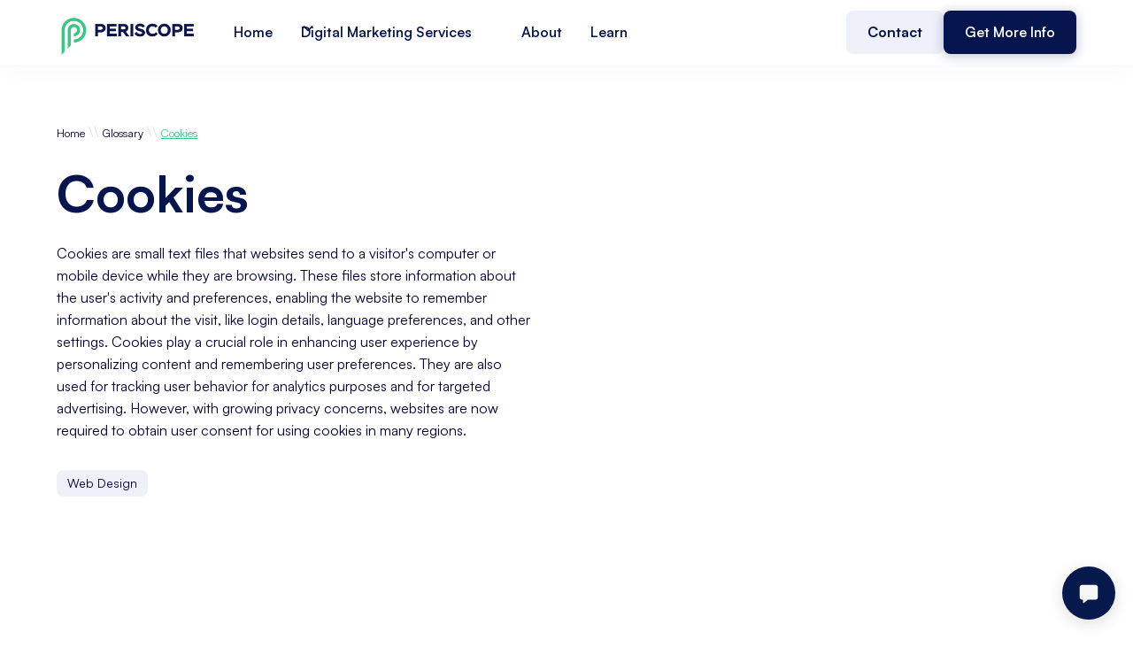

--- FILE ---
content_type: text/html; charset=utf-8
request_url: https://www.periscopemedia.co/glossary/what-are-cookies-on-a-website
body_size: 14919
content:
<!DOCTYPE html><!-- Last Published: Fri Oct 10 2025 05:58:26 GMT+0000 (Coordinated Universal Time) --><html data-wf-domain="www.periscopemedia.co" data-wf-page="657bc2699fc8a19248740557" data-wf-site="6451de53b6591171086c63dd" lang="en" data-wf-collection="657bc2689fc8a19248740544" data-wf-item-slug="what-are-cookies-on-a-website"><head><meta charset="utf-8"/><title>What Are Cookies On A Website | Periscope Media</title><meta content="Cookies are small data files stored on a user&#x27;s computer by a web browser, which track and store information about the user&#x27;s interactions and usage of the website." name="description"/><meta content="What Are Cookies On A Website | Periscope Media" property="og:title"/><meta content="Cookies are small data files stored on a user&#x27;s computer by a web browser, which track and store information about the user&#x27;s interactions and usage of the website." property="og:description"/><meta content="" property="og:image"/><meta content="What Are Cookies On A Website | Periscope Media" property="twitter:title"/><meta content="Cookies are small data files stored on a user&#x27;s computer by a web browser, which track and store information about the user&#x27;s interactions and usage of the website." property="twitter:description"/><meta content="" property="twitter:image"/><meta property="og:type" content="website"/><meta content="summary_large_image" name="twitter:card"/><meta content="width=device-width, initial-scale=1" name="viewport"/><meta content="8cNjOVieDRBd3grXZhf_jldB2zCM3i4ep2pLSaOLw20" name="google-site-verification"/><link href="https://cdn.prod.website-files.com/6451de53b6591171086c63dd/css/periscopemediaco.shared.4ad3d7b87.min.css" rel="stylesheet" type="text/css"/><style>@media (min-width:992px) {html.w-mod-js:not(.w-mod-ix) [data-w-id="70112bb0-4f88-3346-998e-bb724efeeb68"] {-webkit-transform:translate3d(0, 40PX, 0) scale3d(1, 1, 1) rotateX(0) rotateY(0) rotateZ(0) skew(0, 0);-moz-transform:translate3d(0, 40PX, 0) scale3d(1, 1, 1) rotateX(0) rotateY(0) rotateZ(0) skew(0, 0);-ms-transform:translate3d(0, 40PX, 0) scale3d(1, 1, 1) rotateX(0) rotateY(0) rotateZ(0) skew(0, 0);transform:translate3d(0, 40PX, 0) scale3d(1, 1, 1) rotateX(0) rotateY(0) rotateZ(0) skew(0, 0);opacity:0;}}</style><script type="text/javascript">!function(o,c){var n=c.documentElement,t=" w-mod-";n.className+=t+"js",("ontouchstart"in o||o.DocumentTouch&&c instanceof DocumentTouch)&&(n.className+=t+"touch")}(window,document);</script><link href="https://cdn.prod.website-files.com/6451de53b6591171086c63dd/647826d77a383aaf3750a5eb_Periscope-Favicon.png" rel="shortcut icon" type="image/x-icon"/><link href="https://cdn.prod.website-files.com/6451de53b6591171086c63dd/6478298ff83d27d63b812adb_Periscope-webclip.png" rel="apple-touch-icon"/><link href="https://www.periscopemedia.co/glossary/what-are-cookies-on-a-website" rel="canonical"/><script src="https://www.google.com/recaptcha/api.js" type="text/javascript"></script><script type="text/javascript">!function(f,b,e,v,n,t,s){if(f.fbq)return;n=f.fbq=function(){n.callMethod?n.callMethod.apply(n,arguments):n.queue.push(arguments)};if(!f._fbq)f._fbq=n;n.push=n;n.loaded=!0;n.version='2.0';n.agent='plwebflow';n.queue=[];t=b.createElement(e);t.async=!0;t.src=v;s=b.getElementsByTagName(e)[0];s.parentNode.insertBefore(t,s)}(window,document,'script','https://connect.facebook.net/en_US/fbevents.js');fbq('init', '247965138083434');fbq('track', 'PageView');</script><!-- Google Tag Manager -->
<script>(function(w,d,s,l,i){w[l]=w[l]||[];w[l].push({'gtm.start':
new Date().getTime(),event:'gtm.js'});var f=d.getElementsByTagName(s)[0],
j=d.createElement(s),dl=l!='dataLayer'?'&l='+l:'';j.async=true;j.src=
'https://www.googletagmanager.com/gtm.js?id='+i+dl;f.parentNode.insertBefore(j,f);
})(window,document,'script','dataLayer','GTM-5FPL4H3');</script>
<!-- End Google Tag Manager -->


<!-- Start of HubSpot Embed Code -->
<script type="text/javascript" id="hs-script-loader" async defer src="//js.hs-scripts.com/7752156.js"></script>
<!-- End of HubSpot Embed Code -->

<!-- Meta Pixel Code -->
<script>
!function(f,b,e,v,n,t,s)
{if(f.fbq)return;n=f.fbq=function(){n.callMethod?
n.callMethod.apply(n,arguments):n.queue.push(arguments)};
if(!f._fbq)f._fbq=n;n.push=n;n.loaded=!0;n.version='2.0';
n.queue=[];t=b.createElement(e);t.async=!0;
t.src=v;s=b.getElementsByTagName(e)[0];
s.parentNode.insertBefore(t,s)}(window, document,'script',
'https://connect.facebook.net/en_US/fbevents.js');
fbq('init', '247965138083434');
fbq('track', 'PageView');
</script>
<noscript><img height="1" width="1" style="display:none"
src="https://www.facebook.com/tr?id=247965138083434&ev=PageView&noscript=1"
/></noscript>
<!-- End Meta Pixel Code -->


<!-- [Attributes by Finsweet] CMS Slider -->
<script async src="https://cdn.jsdelivr.net/npm/@finsweet/attributes-cmsslider@1/cmsslider.js"></script>


<!-- Hotjar Tracking Code for PeriscopeMedia.Co -->
<script>
    (function(h,o,t,j,a,r){
        h.hj=h.hj||function(){(h.hj.q=h.hj.q||[]).push(arguments)};
        h._hjSettings={hjid:3599093,hjsv:6};
        a=o.getElementsByTagName('head')[0];
        r=o.createElement('script');r.async=1;
        r.src=t+h._hjSettings.hjid+j+h._hjSettings.hjsv;
        a.appendChild(r);
    })(window,document,'https://static.hotjar.com/c/hotjar-','.js?sv=');
</script>

<!-- ClickScore API -->
<script src="https://clickscore.s3.amazonaws.com/cs.js?org_id=pchC-NGF3-nrKF-SPq7"></script>
<script src="https://clickscore.s3.amazonaws.com/pmab.js"></script>
<!-- /ClickScore API -->

<!-- Meta Pixel Code -->
<script>
!function(f,b,e,v,n,t,s)
{if(f.fbq)return;n=f.fbq=function(){n.callMethod?
n.callMethod.apply(n,arguments):n.queue.push(arguments)};
if(!f._fbq)f._fbq=n;n.push=n;n.loaded=!0;n.version='2.0';
n.queue=[];t=b.createElement(e);t.async=!0;
t.src=v;s=b.getElementsByTagName(e)[0];
s.parentNode.insertBefore(t,s)}(window, document,'script',
'https://connect.facebook.net/en_US/fbevents.js');
fbq('init', '495530323042932');
fbq('track', 'PageView');
</script>
<noscript><img height="1" width="1" style="display:none"
src="https://www.facebook.com/tr?id=495530323042932&ev=PageView&noscript=1"
/></noscript>
<!-- End Meta Pixel Code -->


<!-- Instantly Lead Tracking Code -->

<script id="vtag-ai-js" async src="https://r2.leadsy.ai/tag.js" data-pid="cJKu7gUhVhsc4j9h" data-version="062024"></script>

<!-- End Instantly Lead Tracking Code --></head><body><div class="page-wrapper"><div class="global-styles w-embed"><style>

/* Focus state style for keyboard navigation for the focusable elements */
*[tabindex]:focus-visible,
  input[type="file"]:focus-visible {
   outline: 0.125rem solid #4d65ff;
   outline-offset: 0.125rem;
}

/* Get rid of top margin on first element in any rich text element */
.w-richtext > :not(div):first-child, .w-richtext > div:first-child > :first-child {
  margin-top: 0 !important;
}

/* Get rid of bottom margin on last element in any rich text element */
.w-richtext>:last-child, .w-richtext ol li:last-child, .w-richtext ul li:last-child {
	margin-bottom: 0 !important;
}

/* Prevent all click and hover interaction with an element */
.pointer-events-off {
	pointer-events: none;
}

/* Enables all click and hover interaction with an element */
.pointer-events-on {
  pointer-events: auto;
}

/* Create a class of .div-square which maintains a 1:1 dimension of a div */
.div-square::after {
	content: "";
	display: block;
	padding-bottom: 100%;
}

/* Make sure containers never lose their center alignment */
.container-medium,.container-small, .container-large {
	margin-right: auto !important;
  margin-left: auto !important;
}

/* 
Make the following elements inherit typography styles from the parent and not have hardcoded values. 
Important: You will not be able to style for example "All Links" in Designer with this CSS applied.
Uncomment this CSS to use it in the project. Leave this message for future hand-off.
*/
/*
a,
.w-input,
.w-select,
.w-tab-link,
.w-nav-link,
.w-dropdown-btn,
.w-dropdown-toggle,
.w-dropdown-link {
  color: inherit;
  text-decoration: inherit;
  font-size: inherit;
}
*/

/* Apply "..." after 3 lines of text */
.text-style-3lines {
	display: -webkit-box;
	overflow: hidden;
	-webkit-line-clamp: 3;
	-webkit-box-orient: vertical;
}

/* Apply "..." after 2 lines of text */
.text-style-2lines {
	display: -webkit-box;
	overflow: hidden;
	-webkit-line-clamp: 2;
	-webkit-box-orient: vertical;
}

/* Adds inline flex display */
.display-inlineflex {
  display: inline-flex;
}

/* These classes are never overwritten */
.hide {
  display: none !important;
}

@media screen and (max-width: 991px) {
    .hide, .hide-tablet {
        display: none !important;
    }
}
  @media screen and (max-width: 767px) {
    .hide-mobile-landscape{
      display: none !important;
    }
}
  @media screen and (max-width: 479px) {
    .hide-mobile{
      display: none !important;
    }
}
 
.margin-0 {
  margin: 0rem !important;
}
  
.padding-0 {
  padding: 0rem !important;
}

.spacing-clean {
padding: 0rem !important;
margin: 0rem !important;
}

.margin-top {
  margin-right: 0rem !important;
  margin-bottom: 0rem !important;
  margin-left: 0rem !important;
}

.padding-top {
  padding-right: 0rem !important;
  padding-bottom: 0rem !important;
  padding-left: 0rem !important;
}
  
.margin-right {
  margin-top: 0rem !important;
  margin-bottom: 0rem !important;
  margin-left: 0rem !important;
}

.padding-right {
  padding-top: 0rem !important;
  padding-bottom: 0rem !important;
  padding-left: 0rem !important;
}

.margin-bottom {
  margin-top: 0rem !important;
  margin-right: 0rem !important;
  margin-left: 0rem !important;
}

.padding-bottom {
  padding-top: 0rem !important;
  padding-right: 0rem !important;
  padding-left: 0rem !important;
}

.margin-left {
  margin-top: 0rem !important;
  margin-right: 0rem !important;
  margin-bottom: 0rem !important;
}
  
.padding-left {
  padding-top: 0rem !important;
  padding-right: 0rem !important;
  padding-bottom: 0rem !important;
}
  
.margin-horizontal {
  margin-top: 0rem !important;
  margin-bottom: 0rem !important;
}

.padding-horizontal {
  padding-top: 0rem !important;
  padding-bottom: 0rem !important;
}

.margin-vertical {
  margin-right: 0rem !important;
  margin-left: 0rem !important;
}
  
.padding-vertical {
  padding-right: 0rem !important;
  padding-left: 0rem !important;
}

/* Apply "..." at 100% width */
.truncate-width { 
		width: 100%; 
    white-space: nowrap; 
    overflow: hidden; 
    text-overflow: ellipsis; 
}
/* Removes native scrollbar */
.no-scrollbar {
    -ms-overflow-style: none;
    overflow: -moz-scrollbars-none; 
}

.no-scrollbar::-webkit-scrollbar {
    display: none;
}

</style></div><nav id="Nav" class="header"><div data-animation="default" class="navbar9_component w-nav" data-easing2="ease" fs-scrolldisable-element="smart-nav" data-easing="ease" data-collapse="medium" data-w-id="66eccd49-3e04-80bc-4f62-1ef86b5fb9cb" role="banner" data-duration="400"><div class="global-styles w-embed"><style>

/* Snippet gets rid of top margin on first element in any rich text*/
.w-richtext>:first-child {
	margin-top: 0;
}

/* Snippet gets rid of bottom margin on last element in any rich text*/
.w-richtext>:last-child, .w-richtext ol li:last-child, .w-richtext ul li:last-child {
    margin-bottom: 0;
}

/* Snippet makes all link elements listed below to inherit color from their parent */
a, 
.w-tab-link,
.w-nav-link,
.w-dropdown-btn,
.w-dropdown-toggle,
.w-dropdown-link
{
color: inherit;
}

/* Snippet prevents all click and hover interaction with an element */
.clickable-off {
  pointer-events: none;
}

/* Snippet enables all click and hover interaction with an element */
.clickable-on{
  pointer-events: auto;
}

/* Snippet enables you to add class of div-square which creates and maintains a 1:1 dimension of a div.*/
.div-square::after {
  content: "";
  display: block;
  padding-bottom: 100%;
}

/*Hide focus outline for main content element*/
    main:focus-visible {
    outline: -webkit-focus-ring-color auto 0px;
}

/* Make sure containers never lose their center alignment*/
.container-medium, .container-small, .container-large {
  margin-right: auto !important;
  margin-left: auto !important;
}

/*Reset selects, buttons, and links styles*/
.w-input, .w-select, a {
color: inherit;
text-decoration: inherit;
font-size: inherit;
}

/*Apply "..." after 3 lines of text */
.text-style-3lines {
    display: -webkit-box;
    overflow: hidden;
    -webkit-line-clamp: 3;
    -webkit-box-orient: vertical;
}

/* Apply "..." after 2 lines of text */
.text-style-2lines {
    display: -webkit-box;
    overflow: hidden;
    -webkit-line-clamp: 2;
    -webkit-box-orient: vertical;
}
/* Apply "..." at 100% width */
.truncate-width { 
		width: 100%; 
    white-space: nowrap; 
    overflow: hidden; 
    text-overflow: ellipsis; 
}
/* Removes native scrollbar */
.no-scrollbar {
    -ms-overflow-style: none;  // IE 10+
    overflow: -moz-scrollbars-none;  // Firefox
}

.no-scrollbar::-webkit-scrollbar {
    display: none; // Safari and Chrome
}

</style>
<style>

/* Make text look crisper and more legible in all browsers */
body {
  -webkit-font-smoothing: antialiased;
  -moz-osx-font-smoothing: grayscale;
  font-smoothing: antialiased;
  text-rendering: optimizeLegibility;
}

/* Focus state style for keyboard navigation for the focusable elements */
*[tabindex]:focus-visible,
  input[type="file"]:focus-visible {
   outline: 0.125rem solid #4d65ff;
   outline-offset: 0.125rem;
}

/* Get rid of top margin on first element in any rich text element */
.w-richtext > :not(div):first-child, .w-richtext > div:first-child > :first-child {
  margin-top: 0 !important;
}

/* Get rid of bottom margin on last element in any rich text element */
.w-richtext>:last-child, .w-richtext ol li:last-child, .w-richtext ul li:last-child {
	margin-bottom: 0 !important;
}

/* Prevent all click and hover interaction with an element */
.pointer-events-off {
	pointer-events: none;
}

/* Enables all click and hover interaction with an element */
.pointer-events-on {
  pointer-events: auto;
}

/* Create a class of .div-square which maintains a 1:1 dimension of a div */
.div-square::after {
	content: "";
	display: block;
	padding-bottom: 100%;
}

/* Make sure containers never lose their center alignment */
.container-medium,.container-small, .container-large {
	margin-right: auto !important;
  margin-left: auto !important;
}

/* 
Make the following elements inherit typography styles from the parent and not have hardcoded values. 
Important: You will not be able to style for example "All Links" in Designer with this CSS applied.
Uncomment this CSS to use it in the project. Leave this message for future hand-off.
*/
/*
a,
.w-input,
.w-select,
.w-tab-link,
.w-nav-link,
.w-dropdown-btn,
.w-dropdown-toggle,
.w-dropdown-link {
  color: inherit;
  text-decoration: inherit;
  font-size: inherit;
}
*/

/* Apply "..." after 3 lines of text */
.text-style-3lines {
	display: -webkit-box;
	overflow: hidden;
	-webkit-line-clamp: 3;
	-webkit-box-orient: vertical;
}

/* Apply "..." after 2 lines of text */
.text-style-2lines {
	display: -webkit-box;
	overflow: hidden;
	-webkit-line-clamp: 2;
	-webkit-box-orient: vertical;
}

/* Adds inline flex display */
.display-inlineflex {
  display: inline-flex;
}

/* These classes are never overwritten */
.hide {
  display: none !important;
}

@media screen and (max-width: 991px) {
    .hide, .hide-tablet {
        display: none !important;
    }
}
  @media screen and (max-width: 767px) {
    .hide-mobile-landscape{
      display: none !important;
    }
}
  @media screen and (max-width: 479px) {
    .hide-mobile{
      display: none !important;
    }
}
 
.margin-0 {
  margin: 0rem !important;
}
  
.padding-0 {
  padding: 0rem !important;
}

.spacing-clean {
padding: 0rem !important;
margin: 0rem !important;
}

.margin-top {
  margin-right: 0rem !important;
  margin-bottom: 0rem !important;
  margin-left: 0rem !important;
}

.padding-top {
  padding-right: 0rem !important;
  padding-bottom: 0rem !important;
  padding-left: 0rem !important;
}
  
.margin-right {
  margin-top: 0rem !important;
  margin-bottom: 0rem !important;
  margin-left: 0rem !important;
}

.padding-right {
  padding-top: 0rem !important;
  padding-bottom: 0rem !important;
  padding-left: 0rem !important;
}

.margin-bottom {
  margin-top: 0rem !important;
  margin-right: 0rem !important;
  margin-left: 0rem !important;
}

.padding-bottom {
  padding-top: 0rem !important;
  padding-right: 0rem !important;
  padding-left: 0rem !important;
}

.margin-left {
  margin-top: 0rem !important;
  margin-right: 0rem !important;
  margin-bottom: 0rem !important;
}
  
.padding-left {
  padding-top: 0rem !important;
  padding-right: 0rem !important;
  padding-bottom: 0rem !important;
}
  
.margin-horizontal {
  margin-top: 0rem !important;
  margin-bottom: 0rem !important;
}

.padding-horizontal {
  padding-top: 0rem !important;
  padding-bottom: 0rem !important;
}

.margin-vertical {
  margin-right: 0rem !important;
  margin-left: 0rem !important;
}
  
.padding-vertical {
  padding-right: 0rem !important;
  padding-left: 0rem !important;
}
.card_3 .contact-icon {
	filter: invert(100%);
}
.card_3.is--grey .contact-icon {
	filter: invert(0%);
}
.roadmap-week-block:last-child {
	border-color: transparent;
  border-width: 0px;
}
.roadmap-block {
	background-color: currentColor;
}
.roadmap-block .roadmap-dot {
	background-color: currentColor;
}
.map-map-img {
	aspect-ratio: 3/2;
}
.ts-pos-up .map-dot-inside {
	align-items: flex-end;
}
.ts-pos-up .map-ts {
	margin-bottom: 125%;
}
.is--show .map-ts {
	display: flex;
}
</style></div><div class="navbar9_container"><a href="/" class="navbar9_logo-link w-nav-brand"><img src="https://cdn.prod.website-files.com/6451de53b6591171086c63dd/6459eee2ef42073da1dab88e_periscope-digital-marketing-logo.png" loading="lazy" alt="" class="navbar9_logo"/></a><div role="navigation" class="navbar9_menu w-nav-menu"><div class="navbar9_menu-left"><a href="/" class="navbar9_link w-nav-link">Home</a><link rel="prefetch" href="/"/><div data-hover="true" data-delay="300" data-w-id="66eccd49-3e04-80bc-4f62-1ef86b5fb9d8" class="navbar9_menu-dropdown w-dropdown"><div class="navbar9_dropdown-toggle w-dropdown-toggle"><div class="dropdown-icon-2 w-embed"><svg width=" 100%" height=" 100%" viewBox="0 0 16 16" fill="none" xmlns="http://www.w3.org/2000/svg">
<path fill-rule="evenodd" clip-rule="evenodd" d="M2.55806 6.29544C2.46043 6.19781 2.46043 6.03952 2.55806 5.94189L3.44195 5.058C3.53958 4.96037 3.69787 4.96037 3.7955 5.058L8.00001 9.26251L12.2045 5.058C12.3021 4.96037 12.4604 4.96037 12.5581 5.058L13.4419 5.94189C13.5396 6.03952 13.5396 6.19781 13.4419 6.29544L8.17678 11.5606C8.07915 11.6582 7.92086 11.6582 7.82323 11.5606L2.55806 6.29544Z" fill="currentColor"/>
</svg></div><div>Digital Marketing Services</div></div><nav class="navbar9_dropdown-list w-dropdown-list"><div class="navbar9_container"><div class="navbar9_dropdown-content"><div class="navbar9_dropdown-content-layout"><div class="navbar9_dropdown-link-list"><a href="/contractor-digital-marketing" class="navbar9_dropdown-link w-inline-block"><div class="navbar9_icon-wrapper"><div class="icon-embed-xsmall text-color-seagreen w-embed"><svg xmlns="http://www.w3.org/2000/svg" xmlns:xlink="http://www.w3.org/1999/xlink" aria-hidden="true" role="img" class="iconify iconify--ic" width="100%" height="100%" preserveAspectRatio="xMidYMid meet" viewBox="0 0 24 24"><path fill="currentColor" d="M9.19 6.35c-2.04 2.29-3.44 5.58-3.57 5.89L2 10.69l4.81-4.81l2.38.47zM11.17 17s3.74-1.55 5.89-3.7c5.4-5.4 4.5-9.62 4.21-10.57c-.95-.3-5.17-1.19-10.57 4.21C8.55 9.09 7 12.83 7 12.83L11.17 17zm6.48-2.19c-2.29 2.04-5.58 3.44-5.89 3.57L13.31 22l4.81-4.81l-.47-2.38zM9 18c0 .83-.34 1.58-.88 2.12C6.94 21.3 2 22 2 22s.7-4.94 1.88-6.12A2.996 2.996 0 0 1 9 18zm4-9c0-1.1.9-2 2-2s2 .9 2 2s-.9 2-2 2s-2-.9-2-2z"></path></svg></div></div><div class="navbar9_item-text"><div class="text-weight-semibold">Contractor Digital Marketing</div><p class="text-size-small hide-mobile-landscape">Total domination strategy? Click here!</p></div></a><link rel="prefetch" href="/contractor-digital-marketing"/></div><div class="navbar9_dropdown-link-list"><a href="/digital-marketing/seo" class="navbar9_dropdown-link w-inline-block"><div class="navbar9_icon-wrapper"><div class="icon-embed-xsmall text-color-seagreen w-embed"><svg xmlns="http://www.w3.org/2000/svg" xmlns:xlink="http://www.w3.org/1999/xlink" aria-hidden="true" role="img" class="iconify iconify--ic" width="100%" height="100%" preserveAspectRatio="xMidYMid meet" viewBox="0 0 22 22"><path fill="currentColor" d="M6 9H3c-.55 0-1-.45-1-1s.45-1 1-1h3c.55 0 1 .45 1 1s-.45 1-1 1zm0 3H3c-.55 0-1 .45-1 1s.45 1 1 1h3c.55 0 1-.45 1-1s-.45-1-1-1zm13.88 6.29l-3.12-3.12c-.86.56-1.89.88-3 .82c-2.37-.11-4.4-1.96-4.72-4.31a5.013 5.013 0 0 1 5.83-5.61c1.95.33 3.57 1.85 4 3.78c.33 1.46.01 2.82-.7 3.9l3.13 3.13c.39.39.39 1.02 0 1.41c-.39.39-1.03.39-1.42 0zM17 11c0-1.65-1.35-3-3-3s-3 1.35-3 3s1.35 3 3 3s3-1.35 3-3zM3 19h8c.55 0 1-.45 1-1s-.45-1-1-1H3c-.55 0-1 .45-1 1s.45 1 1 1z"></path></svg></div></div><div class="navbar9_item-text"><div class="text-weight-semibold">SEO</div><p class="text-size-small hide-mobile-landscape">We&#x27;re <em>actually</em> not like other agencies!</p></div></a><link rel="prefetch" href="/digital-marketing/seo"/></div><div class="navbar9_dropdown-link-list"><a href="/contractor-seo" class="navbar9_dropdown-link w-inline-block"><div class="navbar9_icon-wrapper"><div class="icon-embed-xsmall text-color-seagreen w-embed"><svg xmlns="http://www.w3.org/2000/svg" xmlns:xlink="http://www.w3.org/1999/xlink" aria-hidden="true" role="img" class="iconify iconify--ic" width="100%" height="100%" preserveAspectRatio="xMidYMid meet" viewBox="0 0 22 22"><circle cx="10" cy="8" r="4" fill="currentColor"></circle><path fill="currentColor" d="M10.35 14.01C7.62 13.91 2 15.27 2 18v2h9.54c-2.47-2.76-1.23-5.89-1.19-5.99zm9.08 4.01c.36-.59.57-1.28.57-2.02c0-2.21-1.79-4-4-4s-4 1.79-4 4s1.79 4 4 4c.74 0 1.43-.22 2.02-.57L20.59 22L22 20.59l-2.57-2.57zM16 18c-1.1 0-2-.9-2-2s.9-2 2-2s2 .9 2 2s-.9 2-2 2z"></path></svg></div></div><div class="navbar9_item-text"><div class="text-weight-semibold">Contractor SEO</div><p class="text-size-small hide-mobile-landscape">Let&#x27;s talk industry specifics.</p></div></a><link rel="prefetch" href="/contractor-seo"/></div><div class="navbar9_dropdown-link-list"><a href="/digital-marketing/google-ads-management" class="navbar9_dropdown-link w-inline-block"><div class="navbar9_icon-wrapper"><div class="icon-embed-xsmall text-color-seagreen w-embed"><svg xmlns="http://www.w3.org/2000/svg" xmlns:xlink="http://www.w3.org/1999/xlink" aria-hidden="true" role="img" class="iconify iconify--tabler" width="100%" height="100%" preserveAspectRatio="xMidYMid meet" viewBox="0 0 24 24"><g fill="none" stroke="currentColor" stroke-linecap="round" stroke-linejoin="round" stroke-width="2"><path d="M8 13V4.5a1.5 1.5 0 0 1 3 0V12m0-.5v-2a1.5 1.5 0 0 1 3 0V12m0-1.5a1.5 1.5 0 0 1 3 0V12"></path><path d="M17 11.5a1.5 1.5 0 0 1 3 0V16a6 6 0 0 1-6 6h-2h.208a6 6 0 0 1-5.012-2.7L7 19c-.312-.479-1.407-2.388-3.286-5.728a1.5 1.5 0 0 1 .536-2.022a1.867 1.867 0 0 1 2.28.28L8 13M5 3L4 2m0 5H3m11-4l1-1m0 4h1"></path></g></svg></div></div><div class="navbar9_item-text"><div class="text-weight-semibold">Google Ads Management</div><p class="text-size-small hide-mobile-landscape">Need some quick wins? You&#x27;re in luck!</p></div></a><link rel="prefetch" href="/digital-marketing/google-ads-management"/></div><div class="navbar9_dropdown-link-list"><a href="/contractor-google-ads" class="navbar9_dropdown-link w-inline-block"><div class="navbar9_icon-wrapper"><div class="icon-embed-xsmall text-color-seagreen w-embed"><svg xmlns="http://www.w3.org/2000/svg" xmlns:xlink="http://www.w3.org/1999/xlink" aria-hidden="true" role="img" class="iconify iconify--bx" width="100%" height="100%" preserveAspectRatio="xMidYMid meet" viewBox="0 0 24 24"><circle cx="12" cy="12" r="3" fill="currentColor"></circle><path fill="currentColor" d="M13 4.069V2h-2v2.069A8.008 8.008 0 0 0 4.069 11H2v2h2.069A8.007 8.007 0 0 0 11 19.931V22h2v-2.069A8.007 8.007 0 0 0 19.931 13H22v-2h-2.069A8.008 8.008 0 0 0 13 4.069zM12 18c-3.309 0-6-2.691-6-6s2.691-6 6-6s6 2.691 6 6s-2.691 6-6 6z"></path></svg></div></div><div class="navbar9_item-text"><div class="text-weight-semibold">Contractor Ads</div><p class="text-size-small hide-mobile-landscape">Leave your competition in the dust...</p></div></a><link rel="prefetch" href="/contractor-google-ads"/></div><div class="navbar9_dropdown-link-list"><a href="/digital-marketing/web-design" class="navbar9_dropdown-link w-inline-block"><div class="navbar9_icon-wrapper"><div class="icon-embed-xsmall text-color-seagreen w-embed"><svg xmlns="http://www.w3.org/2000/svg" xmlns:xlink="http://www.w3.org/1999/xlink" aria-hidden="true" role="img" class="iconify iconify--simple-icons" width="100%" height="100%" preserveAspectRatio="xMidYMid meet" viewBox="0 0 24 24"><path fill="currentColor" d="M17.802 8.56s-1.946 6.103-2.105 6.607a4778.8 4778.8 0 0 0-1.484-11.473c-3.316 0-5.089 2.36-6.026 4.851l-2.565 6.637c-.015-.476-.36-6.565-.36-6.565c-.204-3.052-3-4.91-5.262-4.91l2.739 16.6c3.474-.015 5.347-2.361 6.328-4.852c0 0 2.09-5.398 2.176-5.643c.015.23 1.5 10.494 1.5 10.494c3.488 0 5.362-2.202 6.37-4.606L24 3.708c-3.445 0-5.261 2.346-6.198 4.851Z"></path></svg></div></div><div class="navbar9_item-text"><div class="text-weight-semibold">Web Design</div><p class="text-size-small hide-mobile-landscape">Easy edit sites, that don&#x27;t break the bank.</p></div></a><link rel="prefetch" href="/digital-marketing/web-design"/></div><div class="navbar9_dropdown-link-list"><a href="/digital-marketing/crm-software" class="navbar9_dropdown-link w-inline-block"><div class="navbar9_icon-wrapper"><div class="icon-embed-xsmall text-color-seagreen w-embed"><svg xmlns="http://www.w3.org/2000/svg" xmlns:xlink="http://www.w3.org/1999/xlink" aria-hidden="true" role="img" class="iconify iconify--simple-icons" width="100%" height="100%" preserveAspectRatio="xMidYMid meet" viewBox="0 0 24 24"><path fill="currentColor" d="M18.164 7.93V5.084a2.198 2.198 0 0 0 1.267-1.978v-.067A2.2 2.2 0 0 0 17.238.845h-.067a2.2 2.2 0 0 0-2.193 2.193v.067a2.196 2.196 0 0 0 1.252 1.973l.013.006v2.852a6.22 6.22 0 0 0-2.969 1.31l.012-.01l-7.828-6.095A2.497 2.497 0 1 0 4.3 4.656l-.012.006l7.697 5.991a6.176 6.176 0 0 0-1.038 3.446a6.22 6.22 0 0 0 1.147 3.607l-.013-.02l-2.342 2.343a1.968 1.968 0 0 0-.58-.095h-.002a2.033 2.033 0 1 0 2.033 2.033a1.978 1.978 0 0 0-.1-.595l.005.014l2.317-2.317a6.247 6.247 0 1 0 4.782-11.134l-.036-.005zm-.964 9.378a3.206 3.206 0 1 1 3.215-3.207v.002a3.206 3.206 0 0 1-3.207 3.207z"></path></svg></div></div><div class="navbar9_item-text"><div class="text-weight-semibold">CRM Software</div><p class="text-size-small hide-mobile-landscape">Let&#x27;s make your life a little easier.</p></div></a><link rel="prefetch" href="/digital-marketing/crm-software"/></div><div class="navbar9_dropdown-link-list"><a href="/digital-marketing" class="navbar9_dropdown-link w-inline-block"><div class="navbar9_icon-wrapper"><div class="icon-embed-xsmall text-color-seagreen w-embed"><svg xmlns="http://www.w3.org/2000/svg" xmlns:xlink="http://www.w3.org/1999/xlink" aria-hidden="true" role="img" class="iconify iconify--ic" width="100%" height="100%" preserveAspectRatio="xMidYMid meet" viewBox="0 0 24 24"><path fill="currentColor" d="M4 6H2v14c0 1.1.9 2 2 2h14v-2H4V6zm16-4H8c-1.1 0-2 .9-2 2v12c0 1.1.9 2 2 2h12c1.1 0 2-.9 2-2V4c0-1.1-.9-2-2-2zm0 14H8V4h12v12zm-7-2h2v-3h3V9h-3V6h-2v3h-3v2h3z"></path></svg></div></div><div class="navbar9_item-text"><div class="text-weight-semibold">More Marketing Services</div><p class="text-size-small hide-mobile-landscape">Dive a little deeper and get specific.</p></div></a><link rel="prefetch" href="/digital-marketing"/></div></div></div></div><div class="navbar9_bottom-bar"><div class="navbar9_bottom-bar-background-layer"></div><div class="navbar9_bottom-bar-content"><div class="text-size-regular">Looking for a career in digital marketing? </div><a id="w-node-_59e49d7e-3e97-c30a-57f3-e3466ec9e92e-6b5fb9ca" href="/contact" class="button-primary is-button-small w-button">Get In Touch</a><link rel="prefetch" href="/contact"/></div></div></nav></div><a href="/about" class="navbar9_link w-nav-link">About</a><link rel="prefetch" href="/about"/><a href="/blog" class="navbar9_link w-nav-link">Learn</a><link rel="prefetch" href="/blog"/></div><div class="navbar9_menu-right"><div class="region-block"><div class="icon-embed-xsmall w-embed"><svg xmlns="http://www.w3.org/2000/svg" xmlns:xlink="http://www.w3.org/1999/xlink" aria-hidden="true" role="img" class="iconify iconify--heroicons" width="100%" height="100%" preserveAspectRatio="xMidYMid meet" viewBox="0 0 24 24"><g fill="currentColor"><path d="M15.75 8.25a.75.75 0 0 1 .75.75a3.74 3.74 0 0 1-1.27 2.812a.75.75 0 1 1-.992-1.124A2.243 2.243 0 0 0 15 9a.75.75 0 0 1 .75-.75Z"></path><path fill-rule="evenodd" d="M12 2.25c-5.385 0-9.75 4.365-9.75 9.75s4.365 9.75 9.75 9.75s9.75-4.365 9.75-9.75S17.385 2.25 12 2.25ZM4.575 15.6a8.25 8.25 0 0 0 9.348 4.425a1.966 1.966 0 0 0-1.84-1.275a.983.983 0 0 1-.97-.822l-.073-.437c-.094-.565.25-1.11.8-1.267l.99-.282c.427-.123.783-.418.982-.816l.036-.073a1.453 1.453 0 0 1 2.328-.377L16.5 15h.628a2.25 2.25 0 0 1 1.983 1.186a8.25 8.25 0 0 0-6.345-12.4c.044.262.18.503.389.676l1.068.89c.442.369.535 1.01.216 1.49l-.51.766a2.25 2.25 0 0 1-1.161.886l-.143.048a1.107 1.107 0 0 0-.57 1.664a1.108 1.108 0 0 1-.427 1.605L9 13.125l.423 1.059a.956.956 0 0 1-1.652.928l-.679-.906a1.125 1.125 0 0 0-1.906.172L4.575 15.6Z" clip-rule="evenodd"></path></g></svg></div><a href="#" class="region-link">AU</a><div class="text-size-small text-color-grey">|</div><a href="#" class="region-link">US</a></div><a href="/contact" class="button-secondary w-button">Contact</a><link rel="prefetch" href="/contact"/><a href="/get-more-info" class="button-primary w-button">Get More Info</a><link rel="prerender" href="/get-more-info"/></div></div><a href="/get-more-info" class="get-more-info show-mobile-landscape w-inline-block"><div class="contact-link-nav"><div class="text-weight-semibold text-color-white">Get More Info</div></div></a><div class="navbar9_menu-button w-nav-button"><div class="menu-icon"><div class="menu-icon_line-top"></div><div class="menu-icon_line-middle"><div class="menu-icon_line-middle-inner"></div></div><div class="menu-icon_line-bottom"></div></div></div></div></div><div class="marquee-code w-embed"><style>

.marquee-mover-parent {
  display: inline-block;
  white-space: nowrap;
  animation: marqueeAnim 25s linear infinite alternate;
}

@keyframes marqueeAnim {
  0% {
    transform: translateX(0%);
  }
  100% {
    transform: translateX(-100%);
  }
}

</style></div></nav><main class="main-wrapper"><header class="section_portfolio-header9"><div class="padding-global"><div class="container-large"><div class="padding-section-medium"><div id="w-node-dea6e12e-9f2e-f185-2a3e-b3be28410fdf-48740557" class="w-layout-grid portfolio-header9_component"><div id="w-node-dea6e12e-9f2e-f185-2a3e-b3be28410fe0-48740557" class="portfolio-header9_content-left"><div class="margin-bottom margin-small"><div class="breadcrumb-section"><div class="breadcrumb-div"><a href="/" class="breadcrumb-link">Home</a><div class="breadcrumb-divider">\\</div><a href="/glossary" class="breadcrumb-link">Glossary</a><div class="breadcrumb-divider">\\</div><a href="/glossary/what-are-cookies-on-a-website" aria-current="page" class="breadcrumb-link w--current">Cookies</a></div></div></div><div class="margin-bottom margin-small"><h1 class="heading-xxlarge">Cookies</h1></div><div class="margin-bottom margin-medium"><div id="w-node-_9e87b433-60f7-3939-10ca-448bd1fa66d4-48740557" class="_w-richtext-gloss w-richtext"><p>Cookies are small text files that websites send to a visitor&#x27;s computer or mobile device while they are browsing. These files store information about the user&#x27;s activity and preferences, enabling the website to remember information about the visit, like login details, language preferences, and other settings. Cookies play a crucial role in enhancing user experience by personalizing content and remembering user preferences. They are also used for tracking user behavior for analytics purposes and for targeted advertising. However, with growing privacy concerns, websites are now required to obtain user consent for using cookies in many regions.</p></div></div><div class="w-dyn-list"><div role="list" class="glossary-tags w-dyn-items"><div role="listitem" class="w-dyn-item"><a href="https://www.periscopemedia.co/web-design" class="portfolio5-header_tag-item w-inline-block"><div class="text-size-small">Web Design</div></a></div></div></div></div><img alt="" loading="lazy" src="" class="image-16-9 w-condition-invisible w-dyn-bind-empty"/></div></div></div></div></header><section class="section_glossary"><div class="padding-global"><div class="container-large"><div class="padding-section-medium"><div data-w-id="70112bb0-4f88-3346-998e-bb724efeeb68" class="demo_content"><div class="margin-bottom margin-small"><h2 class="heading-large">More Glossary Terms</h2></div><div class="w-dyn-list"><div role="list" class="glossary-items-list w-dyn-items"><div role="listitem" class="w-dyn-item"><a href="/glossary/what-is-customer-experience" class="glossary-terms-block w-inline-block"><div class="flex-vertical"><h3 class="heading-small">Customer Experience</h3><div class="text-size-small text-color-grey">Customer experience refers to the overall perception a customer has of a company, based on interactions at every touchpoint.</div></div><div class="icon-embed-small text-color-primary w-embed"><svg xmlns="http://www.w3.org/2000/svg" xmlns:xlink="http://www.w3.org/1999/xlink" aria-hidden="true" role="img" class="iconify iconify--ph" width="100%" height="100%" preserveAspectRatio="xMidYMid meet" viewBox="0 0 256 256"><path fill="currentColor" d="M168 96v48a8 8 0 0 1-16 0v-28.69l-50.34 50.35a8 8 0 0 1-11.32-11.32L140.69 104H112a8 8 0 0 1 0-16h48a8 8 0 0 1 8 8m64 32A104 104 0 1 1 128 24a104.11 104.11 0 0 1 104 104m-16 0a88 88 0 1 0-88 88a88.1 88.1 0 0 0 88-88"></path></svg></div></a></div><div role="listitem" class="w-dyn-item"><a href="/glossary/what-is-custom-cms" class="glossary-terms-block w-inline-block"><div class="flex-vertical"><h3 class="heading-small">Custom CMS</h3><div class="text-size-small text-color-grey">A custom CMS is a content management system built specifically to meet the unique needs of a website or organization.</div></div><div class="icon-embed-small text-color-primary w-embed"><svg xmlns="http://www.w3.org/2000/svg" xmlns:xlink="http://www.w3.org/1999/xlink" aria-hidden="true" role="img" class="iconify iconify--ph" width="100%" height="100%" preserveAspectRatio="xMidYMid meet" viewBox="0 0 256 256"><path fill="currentColor" d="M168 96v48a8 8 0 0 1-16 0v-28.69l-50.34 50.35a8 8 0 0 1-11.32-11.32L140.69 104H112a8 8 0 0 1 0-16h48a8 8 0 0 1 8 8m64 32A104 104 0 1 1 128 24a104.11 104.11 0 0 1 104 104m-16 0a88 88 0 1 0-88 88a88.1 88.1 0 0 0 88-88"></path></svg></div></a></div><div role="listitem" class="w-dyn-item"><a href="/glossary/what-is-ctr" class="glossary-terms-block w-inline-block"><div class="flex-vertical"><h3 class="heading-small">CTR</h3><div class="text-size-small text-color-grey">CTR, or Click-Through Rate, measures how often people click on an ad, email, or link after seeing it.</div></div><div class="icon-embed-small text-color-primary w-embed"><svg xmlns="http://www.w3.org/2000/svg" xmlns:xlink="http://www.w3.org/1999/xlink" aria-hidden="true" role="img" class="iconify iconify--ph" width="100%" height="100%" preserveAspectRatio="xMidYMid meet" viewBox="0 0 256 256"><path fill="currentColor" d="M168 96v48a8 8 0 0 1-16 0v-28.69l-50.34 50.35a8 8 0 0 1-11.32-11.32L140.69 104H112a8 8 0 0 1 0-16h48a8 8 0 0 1 8 8m64 32A104 104 0 1 1 128 24a104.11 104.11 0 0 1 104 104m-16 0a88 88 0 1 0-88 88a88.1 88.1 0 0 0 88-88"></path></svg></div></a></div><div role="listitem" class="w-dyn-item"><a href="/glossary/what-is-cta" class="glossary-terms-block w-inline-block"><div class="flex-vertical"><h3 class="heading-small">CTA</h3><div class="text-size-small text-color-grey">A CTA is a prompt on a website that urges visitors to take a specific action, like &#x27;Buy Now&#x27; or &#x27;Subscribe&#x27;.</div></div><div class="icon-embed-small text-color-primary w-embed"><svg xmlns="http://www.w3.org/2000/svg" xmlns:xlink="http://www.w3.org/1999/xlink" aria-hidden="true" role="img" class="iconify iconify--ph" width="100%" height="100%" preserveAspectRatio="xMidYMid meet" viewBox="0 0 256 256"><path fill="currentColor" d="M168 96v48a8 8 0 0 1-16 0v-28.69l-50.34 50.35a8 8 0 0 1-11.32-11.32L140.69 104H112a8 8 0 0 1 0-16h48a8 8 0 0 1 8 8m64 32A104 104 0 1 1 128 24a104.11 104.11 0 0 1 104 104m-16 0a88 88 0 1 0-88 88a88.1 88.1 0 0 0 88-88"></path></svg></div></a></div><div role="listitem" class="w-dyn-item"><a href="/glossary/what-is-css" class="glossary-terms-block w-inline-block"><div class="flex-vertical"><h3 class="heading-small">CSS</h3><div class="text-size-small text-color-grey">CSS, or Cascading Style Sheets, is a language used to style and layout web pages.</div></div><div class="icon-embed-small text-color-primary w-embed"><svg xmlns="http://www.w3.org/2000/svg" xmlns:xlink="http://www.w3.org/1999/xlink" aria-hidden="true" role="img" class="iconify iconify--ph" width="100%" height="100%" preserveAspectRatio="xMidYMid meet" viewBox="0 0 256 256"><path fill="currentColor" d="M168 96v48a8 8 0 0 1-16 0v-28.69l-50.34 50.35a8 8 0 0 1-11.32-11.32L140.69 104H112a8 8 0 0 1 0-16h48a8 8 0 0 1 8 8m64 32A104 104 0 1 1 128 24a104.11 104.11 0 0 1 104 104m-16 0a88 88 0 1 0-88 88a88.1 88.1 0 0 0 88-88"></path></svg></div></a></div><div role="listitem" class="w-dyn-item"><a href="/glossary/what-is-crm-software" class="glossary-terms-block w-inline-block"><div class="flex-vertical"><h3 class="heading-small">CRM Software</h3><div class="text-size-small text-color-grey">CRM software is a tool that helps manage a company&#x27;s interactions and relationships with customers and potential customers.</div></div><div class="icon-embed-small text-color-primary w-embed"><svg xmlns="http://www.w3.org/2000/svg" xmlns:xlink="http://www.w3.org/1999/xlink" aria-hidden="true" role="img" class="iconify iconify--ph" width="100%" height="100%" preserveAspectRatio="xMidYMid meet" viewBox="0 0 256 256"><path fill="currentColor" d="M168 96v48a8 8 0 0 1-16 0v-28.69l-50.34 50.35a8 8 0 0 1-11.32-11.32L140.69 104H112a8 8 0 0 1 0-16h48a8 8 0 0 1 8 8m64 32A104 104 0 1 1 128 24a104.11 104.11 0 0 1 104 104m-16 0a88 88 0 1 0-88 88a88.1 88.1 0 0 0 88-88"></path></svg></div></a></div><div role="listitem" class="w-dyn-item"><a href="/glossary/what-is-copywriting" class="glossary-terms-block w-inline-block"><div class="flex-vertical"><h3 class="heading-small">Copywriting</h3><div class="text-size-small text-color-grey">Copywriting is the act of writing text for advertising or marketing purposes.</div></div><div class="icon-embed-small text-color-primary w-embed"><svg xmlns="http://www.w3.org/2000/svg" xmlns:xlink="http://www.w3.org/1999/xlink" aria-hidden="true" role="img" class="iconify iconify--ph" width="100%" height="100%" preserveAspectRatio="xMidYMid meet" viewBox="0 0 256 256"><path fill="currentColor" d="M168 96v48a8 8 0 0 1-16 0v-28.69l-50.34 50.35a8 8 0 0 1-11.32-11.32L140.69 104H112a8 8 0 0 1 0-16h48a8 8 0 0 1 8 8m64 32A104 104 0 1 1 128 24a104.11 104.11 0 0 1 104 104m-16 0a88 88 0 1 0-88 88a88.1 88.1 0 0 0 88-88"></path></svg></div></a></div><div role="listitem" class="w-dyn-item"><a href="/glossary/what-is-cro" class="glossary-terms-block w-inline-block"><div class="flex-vertical"><h3 class="heading-small">CRO</h3><div class="text-size-small text-color-grey">CRO, or Conversion Rate Optimization, is the practice of increasing the percentage of users who perform a desired action on a website.</div></div><div class="icon-embed-small text-color-primary w-embed"><svg xmlns="http://www.w3.org/2000/svg" xmlns:xlink="http://www.w3.org/1999/xlink" aria-hidden="true" role="img" class="iconify iconify--ph" width="100%" height="100%" preserveAspectRatio="xMidYMid meet" viewBox="0 0 256 256"><path fill="currentColor" d="M168 96v48a8 8 0 0 1-16 0v-28.69l-50.34 50.35a8 8 0 0 1-11.32-11.32L140.69 104H112a8 8 0 0 1 0-16h48a8 8 0 0 1 8 8m64 32A104 104 0 1 1 128 24a104.11 104.11 0 0 1 104 104m-16 0a88 88 0 1 0-88 88a88.1 88.1 0 0 0 88-88"></path></svg></div></a></div><div role="listitem" class="w-dyn-item"><a href="/glossary/what-is-credibility" class="glossary-terms-block w-inline-block"><div class="flex-vertical"><h3 class="heading-small">Credibility</h3><div class="text-size-small text-color-grey">Credibility refers to the trustworthiness, reliability, and believability of a source or information.</div></div><div class="icon-embed-small text-color-primary w-embed"><svg xmlns="http://www.w3.org/2000/svg" xmlns:xlink="http://www.w3.org/1999/xlink" aria-hidden="true" role="img" class="iconify iconify--ph" width="100%" height="100%" preserveAspectRatio="xMidYMid meet" viewBox="0 0 256 256"><path fill="currentColor" d="M168 96v48a8 8 0 0 1-16 0v-28.69l-50.34 50.35a8 8 0 0 1-11.32-11.32L140.69 104H112a8 8 0 0 1 0-16h48a8 8 0 0 1 8 8m64 32A104 104 0 1 1 128 24a104.11 104.11 0 0 1 104 104m-16 0a88 88 0 1 0-88 88a88.1 88.1 0 0 0 88-88"></path></svg></div></a></div><div role="listitem" class="w-dyn-item"><a href="/glossary/what-is-conversion-tracking" class="glossary-terms-block w-inline-block"><div class="flex-vertical"><h3 class="heading-small">Conversion Tracking</h3><div class="text-size-small text-color-grey">Conversion tracking is a method of tracking actions visitors take on a website, like purchases or sign-ups.</div></div><div class="icon-embed-small text-color-primary w-embed"><svg xmlns="http://www.w3.org/2000/svg" xmlns:xlink="http://www.w3.org/1999/xlink" aria-hidden="true" role="img" class="iconify iconify--ph" width="100%" height="100%" preserveAspectRatio="xMidYMid meet" viewBox="0 0 256 256"><path fill="currentColor" d="M168 96v48a8 8 0 0 1-16 0v-28.69l-50.34 50.35a8 8 0 0 1-11.32-11.32L140.69 104H112a8 8 0 0 1 0-16h48a8 8 0 0 1 8 8m64 32A104 104 0 1 1 128 24a104.11 104.11 0 0 1 104 104m-16 0a88 88 0 1 0-88 88a88.1 88.1 0 0 0 88-88"></path></svg></div></a></div></div><div role="navigation" aria-label="List" class="w-pagination-wrapper pagination"></div></div></div></div></div></div></section></main><footer class="footer6_component"><div class="padding-global"><div class="container-large"><div class="padding-vertical padding-xxlarge"><div class="padding-bottom padding-large"><div class="w-layout-grid footer6_top-wrapper"><div id="w-node-_6d303e00-463b-25d5-124d-6731727fd644-727fd63e" class="footer6_link-list"><div class="footer-link-list"><div id="w-node-bbe542ca-2ae4-6e90-7e68-32e8fb922ba9-727fd63e" class="footer-link-column"><div class="footer6_column-heading">Menu</div><a href="/" class="footer6_link">Home</a><a href="/about" class="footer6_link">About</a><a href="/digital-marketing/web-design" class="footer6_link">Case Studies</a><a href="/contact" class="footer6_link">Contact Us</a><a href="/blog" class="footer6_link">Blog</a><a href="/glossary" class="footer6_link">Glossary</a><a href="/search" class="footer6_link">Search</a></div><div id="w-node-ae33110d-9921-710c-7794-e2f2551dcde5-727fd63e" class="footer-link-column"><div class="footer6_column-heading">Services</div><a href="/digital-marketing/seo" class="footer6_link">SEO</a><a href="/digital-marketing/web-design" class="footer6_link">Web Design</a><a href="/digital-marketing/google-ads-management" class="footer6_link">Google Ads Management</a><a href="/digital-marketing/crm-software" class="footer6_link">CRM Software</a><a href="/digital-marketing" class="footer6_link">All Services</a><a href="/ai-sales-agent" class="footer6_link">Ai Sales Agent</a></div><div id="w-node-_97886fa6-54d2-fe61-e558-d21b81fa2012-727fd63e" class="footer-link-column"><div class="footer6_column-heading">Contractor Services</div><a href="/contractor-digital-marketing" class="footer6_link">Contractor Digital Marketing</a><a href="/contractor-seo" class="footer6_link">Contractor SEO</a><a href="/contractor-google-ads" class="footer6_link">Contractor Google Ads</a></div></div></div><div class="footer6_link-list"><div class="footer6_column-heading">Contact</div><div class="row-grid_0-5rem"><a href="mailto:contact@periscopemedia.com.au?subject=Website%20Enquiry" class="contact-link w-inline-block"><div class="icon-embed-xsmall w-embed"><svg xmlns="http://www.w3.org/2000/svg" xmlns:xlink="http://www.w3.org/1999/xlink" aria-hidden="true" role="img" class="iconify iconify--ic" width="100%" height="100%" preserveAspectRatio="xMidYMid meet" viewBox="0 0 24 24"><path fill="currentColor" d="M22 6c0-1.1-.9-2-2-2H4c-1.1 0-2 .9-2 2v12c0 1.1.9 2 2 2h16c1.1 0 2-.9 2-2V6zm-2 0l-8 5l-8-5h16zm0 12H4V8l8 5l8-5v10z"></path></svg></div><div>contact@periscopemedia.com.au</div></a><a href="https://www.instagram.com/periscope.media.agency/" target="_blank" class="contact-link w-inline-block"><div class="icon-embed-xsmall w-embed"><svg xmlns="http://www.w3.org/2000/svg" xmlns:xlink="http://www.w3.org/1999/xlink" aria-hidden="true" role="img" class="iconify iconify--bx" width="100%" height="100%" preserveAspectRatio="xMidYMid meet" viewBox="0 0 24 24"><path fill="currentColor" d="M12 2C6.486 2 2 5.589 2 10c0 2.908 1.898 5.516 5 6.934V22l5.34-4.005C17.697 17.852 22 14.32 22 10c0-4.411-4.486-8-10-8zm0 14h-.333L9 18v-2.417l-.641-.247C5.67 14.301 4 12.256 4 10c0-3.309 3.589-6 8-6s8 2.691 8 6s-3.589 6-8 6z"></path></svg></div><div>@periscope.media.agency</div></a><a href="tel:+1(470)238-2467" class="contact-link w-inline-block"><div class="icon-embed-xsmall w-embed"><svg xmlns="http://www.w3.org/2000/svg" xmlns:xlink="http://www.w3.org/1999/xlink" aria-hidden="true" role="img" class="iconify iconify--tabler" width="100%" height="100%" preserveAspectRatio="xMidYMid meet" viewBox="0 0 24 24"><path fill="none" stroke="currentColor" stroke-linecap="round" stroke-linejoin="round" stroke-width="2" d="M5 4h4l2 5l-2.5 1.5a11 11 0 0 0 5 5L15 13l5 2v4a2 2 0 0 1-2 2A16 16 0 0 1 3 6a2 2 0 0 1 2-2"></path></svg></div><div>US +1 (470) 238-2467</div></a><a href="tel:+61870788381" class="contact-link w-inline-block"><div class="icon-embed-xsmall w-embed"><svg xmlns="http://www.w3.org/2000/svg" xmlns:xlink="http://www.w3.org/1999/xlink" aria-hidden="true" role="img" class="iconify iconify--tabler" width="100%" height="100%" preserveAspectRatio="xMidYMid meet" viewBox="0 0 24 24"><path fill="none" stroke="currentColor" stroke-linecap="round" stroke-linejoin="round" stroke-width="2" d="M5 4h4l2 5l-2.5 1.5a11 11 0 0 0 5 5L15 13l5 2v4a2 2 0 0 1-2 2A16 16 0 0 1 3 6a2 2 0 0 1 2-2"></path></svg></div><div>AU +61 8 7078 8381</div></a></div></div></div></div><div class="line-divider"></div><div class="footer6_newsletter-wrapper"><div class="footer6_newsletter-text-wrapper"><div class="margin-bottom margin-small"><a href="#" class="w-inline-block"><img src="https://cdn.prod.website-files.com/6451de53b6591171086c63dd/6459eee2ef42073da1dab88e_periscope-digital-marketing-logo.png" loading="lazy" width="153" alt="" class="footer-logo"/></a></div><div class="flex-horizontal"><a aria-label="Instagram" href="https://www.instagram.com/periscope.media.agency/" target="_blank" class="sm-icon w-inline-block"><div class="icon-embed-small w-embed"><svg xmlns="http://www.w3.org/2000/svg" xmlns:xlink="http://www.w3.org/1999/xlink" aria-hidden="true" role="img" class="iconify iconify--bx" width="100%" height="100%" preserveAspectRatio="xMidYMid meet" viewBox="0 0 24 24"><path d="M20.947 8.305a6.53 6.53 0 0 0-.419-2.216a4.61 4.61 0 0 0-2.633-2.633a6.606 6.606 0 0 0-2.186-.42c-.962-.043-1.267-.055-3.709-.055s-2.755 0-3.71.055a6.606 6.606 0 0 0-2.185.42a4.607 4.607 0 0 0-2.633 2.633a6.554 6.554 0 0 0-.419 2.185c-.043.963-.056 1.268-.056 3.71s0 2.754.056 3.71c.015.748.156 1.486.419 2.187a4.61 4.61 0 0 0 2.634 2.632a6.584 6.584 0 0 0 2.185.45c.963.043 1.268.056 3.71.056s2.755 0 3.71-.056a6.59 6.59 0 0 0 2.186-.419a4.615 4.615 0 0 0 2.633-2.633c.263-.7.404-1.438.419-2.187c.043-.962.056-1.267.056-3.71c-.002-2.442-.002-2.752-.058-3.709zm-8.953 8.297c-2.554 0-4.623-2.069-4.623-4.623s2.069-4.623 4.623-4.623a4.623 4.623 0 0 1 0 9.246zm4.807-8.339a1.077 1.077 0 0 1-1.078-1.078a1.077 1.077 0 1 1 2.155 0c0 .596-.482 1.078-1.077 1.078z" fill="currentColor"></path><circle cx="11.994" cy="11.979" r="3.003" fill="currentColor"></circle></svg></div></a><a aria-label="YouTube" href="https://youtube.com/@periscopemedia" target="_blank" class="sm-icon w-inline-block"><div class="icon-embed-small w-embed"><svg xmlns="http://www.w3.org/2000/svg" xmlns:xlink="http://www.w3.org/1999/xlink" aria-hidden="true" role="img" class="iconify iconify--bx" width="100%" height="100%" preserveAspectRatio="xMidYMid meet" viewBox="0 0 24 24"><path d="M21.593 7.203a2.506 2.506 0 0 0-1.762-1.766C18.265 5.007 12 5 12 5s-6.264-.007-7.831.404a2.56 2.56 0 0 0-1.766 1.778c-.413 1.566-.417 4.814-.417 4.814s-.004 3.264.406 4.814c.23.857.905 1.534 1.763 1.765c1.582.43 7.83.437 7.83.437s6.265.007 7.831-.403a2.515 2.515 0 0 0 1.767-1.763c.414-1.565.417-4.812.417-4.812s.02-3.265-.407-4.831zM9.996 15.005l.005-6l5.207 3.005l-5.212 2.995z" fill="currentColor"></path></svg></div></a><a aria-label="TikTok" href="https://www.tiktok.com/@periscope.media.agency" target="_blank" class="sm-icon w-inline-block"><div class="icon-embed-small w-embed"><svg xmlns="http://www.w3.org/2000/svg" xmlns:xlink="http://www.w3.org/1999/xlink" aria-hidden="true" role="img" class="iconify iconify--ic" width="100%" height="100%" preserveAspectRatio="xMidYMid meet" viewBox="0 0 24 24"><path fill="currentColor" d="M16.6 5.82s.51.5 0 0A4.278 4.278 0 0 1 15.54 3h-3.09v12.4a2.592 2.592 0 0 1-2.59 2.5c-1.42 0-2.6-1.16-2.6-2.6c0-1.72 1.66-3.01 3.37-2.48V9.66c-3.45-.46-6.47 2.22-6.47 5.64c0 3.33 2.76 5.7 5.69 5.7c3.14 0 5.69-2.55 5.69-5.7V9.01a7.35 7.35 0 0 0 4.3 1.38V7.3s-1.88.09-3.24-1.48z"></path></svg></div></a><a aria-label="X (Twitter)" href="https://twitter.com/periscopeagency" target="_blank" class="sm-icon w-inline-block"><div class="icon-embed-small twitter-x w-embed"><svg width=" 100%" height=" 100%" viewBox="0 0 1200 1227" fill="none" xmlns="http://www.w3.org/2000/svg">
<g clip-path="url(#clip0_1901_2)">
<path d="M714.163 519.284L1160.89 0H1055.03L667.137 450.887L357.328 0H0L468.492 681.821L0 1226.37H105.866L515.491 750.218L842.672 1226.37H1200L714.137 519.284H714.163ZM569.165 687.828L521.697 619.934L144.011 79.6944H306.615L611.412 515.685L658.88 583.579L1055.08 1150.3H892.476L569.165 687.854V687.828Z" fill="currentColor"/>
</g>
<defs>
<clipPath id="clip0_1901_2">
<rect width="1200" height="1227" fill="currentColor"/>
</clipPath>
</defs>
</svg></div></a><a aria-label="LinkedIn" href="https://www.linkedin.com/company/periscopemediaagency/" target="_blank" class="sm-icon w-inline-block"><div class="icon-embed-small w-embed"><svg xmlns="http://www.w3.org/2000/svg" xmlns:xlink="http://www.w3.org/1999/xlink" aria-hidden="true" role="img" class="iconify iconify--carbon" width="100%" height="100%" preserveAspectRatio="xMidYMid meet" viewBox="0 0 32 32"><path fill="currentColor" d="M26.2 4H5.8C4.8 4 4 4.8 4 5.7v20.5c0 .9.8 1.7 1.8 1.7h20.4c1 0 1.8-.8 1.8-1.7V5.7c0-.9-.8-1.7-1.8-1.7zM11.1 24.4H7.6V13h3.5v11.4zm-1.7-13c-1.1 0-2.1-.9-2.1-2.1c0-1.2.9-2.1 2.1-2.1c1.1 0 2.1.9 2.1 2.1s-1 2.1-2.1 2.1zm15.1 12.9H21v-5.6c0-1.3 0-3.1-1.9-3.1S17 17.1 17 18.5v5.7h-3.5V13h3.3v1.5h.1c.5-.9 1.7-1.9 3.4-1.9c3.6 0 4.3 2.4 4.3 5.5v6.2z"></path></svg></div></a><a aria-label="Facebook" href="https://www.facebook.com/periscopemediaagency/" target="_blank" class="sm-icon w-inline-block"><div class="icon-embed-small w-embed"><svg xmlns="http://www.w3.org/2000/svg" xmlns:xlink="http://www.w3.org/1999/xlink" aria-hidden="true" role="img" class="iconify iconify--carbon" width="100%" height="100%" preserveAspectRatio="xMidYMid meet" viewBox="0 0 32 32"><path fill="currentColor" d="M26.67 4H5.33A1.34 1.34 0 0 0 4 5.33v21.34A1.34 1.34 0 0 0 5.33 28h11.49v-9.28H13.7v-3.63h3.12v-2.67c0-3.1 1.89-4.79 4.67-4.79c.93 0 1.86 0 2.79.14V11h-1.91c-1.51 0-1.8.72-1.8 1.77v2.31h3.6l-.47 3.63h-3.13V28h6.1A1.34 1.34 0 0 0 28 26.67V5.33A1.34 1.34 0 0 0 26.67 4Z"></path></svg></div></a></div></div><div class="newsletter_form-block w-form"><div class="margin-bottom margin-small"><div class="text-weight-semibold text-size-medium">Join our Digital Deep Dive Newsletter.</div><p class="text-size-small">We share digital marketing tips and strategies to help you grow your business.</p></div><form id="wf-form-Newsletter-Form" name="wf-form-Newsletter-Form" data-name="Newsletter Form" redirect="/newsletter-thank-you" data-redirect="/newsletter-thank-you" method="get" class="newsletter_form" data-wf-page-id="657bc2699fc8a19248740557" data-wf-element-id="1d96bbc2-6afb-d046-c0b0-3caec1eb55c0" data-turnstile-sitekey="0x4AAAAAAAQTptj2So4dx43e"><input class="form-input w-input" maxlength="256" name="First-Name" data-name="First Name" placeholder="First name" type="text" id="First-Name-3" required=""/><input class="form-input w-input" maxlength="256" name="Email" data-name="Email" placeholder="Enter your email" type="email" id="Email-5" required=""/><input type="submit" data-wait="Please wait..." id="w-node-_3e8df737-0c34-56f9-5bff-7f199ab15fcd-c1eb55ba" class="button-primary w-button" value="Submit"/></form><div class="success-message w-form-done"><div>Thank you! Your submission has been received!</div></div><div class="error-message w-form-fail"><div>Oops! Something went wrong while submitting the form.</div></div></div></div><div class="padding-top padding-medium"><div class="footer6_bottom-wrapper"><div id="w-node-_6d303e00-463b-25d5-124d-6731727fd69d-727fd63e" class="footer6_credit-text">© 2025 Periscope Media. All rights reserved. Created with No-Code Solution, <a href="https://webflow.grsm.io/periscopemedia" target="_blank">Webflow</a>.</div><div class="footer6_credit-text"><a href="/privacy-policy">Privacy Policy</a> | <a href="/terms-of-use">Terms of Use</a> | <a href="/terms-and-conditions">Terms &amp; Conditions</a></div><div class="partners-block"><div id="w-node-f50992eb-4746-c7f2-e2d7-bf8fe930c9a4-727fd63e" class="google-partner w-embed"><a href="https://www.google.com/partners/agency?id=4664660370" target="_blank">
    <img src="https://www.gstatic.com/partners/badge/images/2022/PartnerBadgeClickable.svg" alt="Periscope Media - Google Partner"/>
</a>
<!-- Add the code snippet above to the sites listed to display your badge:
    https://www.periscopemedia.com.au --></div><div class="white-block div-block-14 div-block-15 div-block-16 div-block-17 div-block-18 div-block-19 div-block-20 div-block-21 div-block-22 div-block-23 div-block-24 div-block-25 div-block-26 div-block-27 div-block-28 div-block-29 div-block-30 div-block-31 div-block-32 div-block-33 div-block-34 div-block-35 div-block-36 div-block-37 div-block-38 div-block-39 div-block-40 div-block-41 div-block-42 div-block-43 div-block-44 div-block-45 div-block-46 div-block-47 div-block-48 div-block-49 div-block-50 div-block-51 div-block-52 div-block-53 div-block-54 div-block-55 div-block-56 div-block-57 div-block-58 div-block-59 div-block-60"><img src="https://cdn.prod.website-files.com/6451de53b6591171086c63dd/646c575acb52e2e732dbe75c_periscope-partner-02.png" loading="lazy" width="95" alt="Shopify partner."/></div><div class="white-block div-block-14 div-block-15 div-block-16 div-block-17 div-block-18 div-block-19 div-block-20 div-block-21 div-block-22 div-block-23 div-block-24 div-block-25 div-block-26 div-block-27 div-block-28 div-block-29 div-block-30 div-block-31 div-block-32 div-block-33 div-block-34 div-block-35 div-block-36 div-block-37 div-block-38 div-block-39 div-block-40 div-block-41 div-block-42 div-block-43 div-block-44 div-block-45 div-block-46 div-block-47 div-block-48 div-block-49 div-block-50 div-block-51 div-block-52 div-block-53 div-block-54 div-block-55 div-block-56 div-block-57 div-block-58 div-block-59 div-block-60"><img src="https://cdn.prod.website-files.com/6451de53b6591171086c63dd/646c575a8bbf960d6a6fa64e_periscope-partner-03.png" loading="lazy" width="106" alt="Webflow partner."/></div><div class="white-block div-block-14 div-block-15 div-block-16 div-block-17 div-block-18 div-block-19 div-block-20 div-block-21 div-block-22 div-block-23 div-block-24 div-block-25 div-block-26 div-block-27 div-block-28 div-block-29 div-block-30 div-block-31 div-block-32 div-block-33 div-block-34 div-block-35 div-block-36 div-block-37 div-block-38 div-block-39 div-block-40 div-block-41 div-block-42 div-block-43 div-block-44 div-block-45 div-block-46 div-block-47 div-block-48 div-block-49 div-block-50 div-block-51 div-block-52 div-block-53 div-block-54 div-block-55 div-block-56 div-block-57 div-block-58 div-block-59 div-block-60"><img src="https://cdn.prod.website-files.com/6451de53b6591171086c63dd/646c5759612fa76b6faa9a52_periscope-partner-01.png" loading="lazy" width="101" alt="Hubspot partner."/></div></div></div></div></div></div></div></footer></div><script src="https://d3e54v103j8qbb.cloudfront.net/js/jquery-3.5.1.min.dc5e7f18c8.js?site=6451de53b6591171086c63dd" type="text/javascript" integrity="sha256-9/aliU8dGd2tb6OSsuzixeV4y/faTqgFtohetphbbj0=" crossorigin="anonymous"></script><script src="https://cdn.prod.website-files.com/6451de53b6591171086c63dd/js/periscopemediaco.schunk.57d5559d2f0cd9f8.js" type="text/javascript"></script><script src="https://cdn.prod.website-files.com/6451de53b6591171086c63dd/js/periscopemediaco.5389b009.66fa97e2e9d31d41.js" type="text/javascript"></script><!-- Google Tag Manager (noscript) -->
<noscript><iframe src="https://www.googletagmanager.com/ns.html?id=GTM-5FPL4H3"
height="0" width="0" style="display:none;visibility:hidden"></iframe></noscript>
<!-- End Google Tag Manager (noscript) -->

<script src="https://cdnjs.cloudflare.com/ajax/libs/gsap/3.12.0/gsap.min.js"></script>
<script src="https://cdnjs.cloudflare.com/ajax/libs/gsap/3.12.0/ScrollTrigger.min.js"></script>

<!-- Start Form Location Code -->
<script>
var pageForms = document.querySelectorAll('form')
pageForms.forEach(pageForm=>{
    const newPageNameInput = document.createElement('input')
    newPageNameInput.name = 'Form Location'
    newPageNameInput.style.display = 'none'
    newPageNameInput.value = window.location.href
    pageForm.prepend(newPageNameInput)
})
</script>
<!-- End Form Location Code -->


<!-- Start AI Chatbot Code -->
<script
    src="https://app.ultraflowai.com/embed.js"
    data-bot-id="a89ce7d1-534e-400e-899c-ff38292b3c9c"
></script>
<!-- End AI Chatbot Code --></body></html>

--- FILE ---
content_type: text/css
request_url: https://cdn.prod.website-files.com/6451de53b6591171086c63dd/css/periscopemediaco.shared.4ad3d7b87.min.css
body_size: 43714
content:
html{-webkit-text-size-adjust:100%;-ms-text-size-adjust:100%;font-family:sans-serif}body{margin:0}article,aside,details,figcaption,figure,footer,header,hgroup,main,menu,nav,section,summary{display:block}audio,canvas,progress,video{vertical-align:baseline;display:inline-block}audio:not([controls]){height:0;display:none}[hidden],template{display:none}a{background-color:#0000}a:active,a:hover{outline:0}abbr[title]{border-bottom:1px dotted}b,strong{font-weight:700}dfn{font-style:italic}h1{margin:.67em 0;font-size:2em}mark{color:#000;background:#ff0}small{font-size:80%}sub,sup{vertical-align:baseline;font-size:75%;line-height:0;position:relative}sup{top:-.5em}sub{bottom:-.25em}img{border:0}svg:not(:root){overflow:hidden}hr{box-sizing:content-box;height:0}pre{overflow:auto}code,kbd,pre,samp{font-family:monospace;font-size:1em}button,input,optgroup,select,textarea{color:inherit;font:inherit;margin:0}button{overflow:visible}button,select{text-transform:none}button,html input[type=button],input[type=reset]{-webkit-appearance:button;cursor:pointer}button[disabled],html input[disabled]{cursor:default}button::-moz-focus-inner,input::-moz-focus-inner{border:0;padding:0}input{line-height:normal}input[type=checkbox],input[type=radio]{box-sizing:border-box;padding:0}input[type=number]::-webkit-inner-spin-button,input[type=number]::-webkit-outer-spin-button{height:auto}input[type=search]{-webkit-appearance:none}input[type=search]::-webkit-search-cancel-button,input[type=search]::-webkit-search-decoration{-webkit-appearance:none}legend{border:0;padding:0}textarea{overflow:auto}optgroup{font-weight:700}table{border-collapse:collapse;border-spacing:0}td,th{padding:0}@font-face{font-family:webflow-icons;src:url([data-uri])format("truetype");font-weight:400;font-style:normal}[class^=w-icon-],[class*=\ w-icon-]{speak:none;font-variant:normal;text-transform:none;-webkit-font-smoothing:antialiased;-moz-osx-font-smoothing:grayscale;font-style:normal;font-weight:400;line-height:1;font-family:webflow-icons!important}.w-icon-slider-right:before{content:""}.w-icon-slider-left:before{content:""}.w-icon-nav-menu:before{content:""}.w-icon-arrow-down:before,.w-icon-dropdown-toggle:before{content:""}.w-icon-file-upload-remove:before{content:""}.w-icon-file-upload-icon:before{content:""}*{box-sizing:border-box}html{height:100%}body{color:#333;background-color:#fff;min-height:100%;margin:0;font-family:Arial,sans-serif;font-size:14px;line-height:20px}img{vertical-align:middle;max-width:100%;display:inline-block}html.w-mod-touch *{background-attachment:scroll!important}.w-block{display:block}.w-inline-block{max-width:100%;display:inline-block}.w-clearfix:before,.w-clearfix:after{content:" ";grid-area:1/1/2/2;display:table}.w-clearfix:after{clear:both}.w-hidden{display:none}.w-button{color:#fff;line-height:inherit;cursor:pointer;background-color:#3898ec;border:0;border-radius:0;padding:9px 15px;text-decoration:none;display:inline-block}input.w-button{-webkit-appearance:button}html[data-w-dynpage] [data-w-cloak]{color:#0000!important}.w-code-block{margin:unset}pre.w-code-block code{all:inherit}.w-optimization{display:contents}.w-webflow-badge,.w-webflow-badge>img{box-sizing:unset;width:unset;height:unset;max-height:unset;max-width:unset;min-height:unset;min-width:unset;margin:unset;padding:unset;float:unset;clear:unset;border:unset;border-radius:unset;background:unset;background-image:unset;background-position:unset;background-size:unset;background-repeat:unset;background-origin:unset;background-clip:unset;background-attachment:unset;background-color:unset;box-shadow:unset;transform:unset;direction:unset;font-family:unset;font-weight:unset;color:unset;font-size:unset;line-height:unset;font-style:unset;font-variant:unset;text-align:unset;letter-spacing:unset;-webkit-text-decoration:unset;text-decoration:unset;text-indent:unset;text-transform:unset;list-style-type:unset;text-shadow:unset;vertical-align:unset;cursor:unset;white-space:unset;word-break:unset;word-spacing:unset;word-wrap:unset;transition:unset}.w-webflow-badge{white-space:nowrap;cursor:pointer;box-shadow:0 0 0 1px #0000001a,0 1px 3px #0000001a;visibility:visible!important;opacity:1!important;z-index:2147483647!important;color:#aaadb0!important;overflow:unset!important;background-color:#fff!important;border-radius:3px!important;width:auto!important;height:auto!important;margin:0!important;padding:6px!important;font-size:12px!important;line-height:14px!important;text-decoration:none!important;display:inline-block!important;position:fixed!important;inset:auto 12px 12px auto!important;transform:none!important}.w-webflow-badge>img{position:unset;visibility:unset!important;opacity:1!important;vertical-align:middle!important;display:inline-block!important}h1,h2,h3,h4,h5,h6{margin-bottom:10px;font-weight:700}h1{margin-top:20px;font-size:38px;line-height:44px}h2{margin-top:20px;font-size:32px;line-height:36px}h3{margin-top:20px;font-size:24px;line-height:30px}h4{margin-top:10px;font-size:18px;line-height:24px}h5{margin-top:10px;font-size:14px;line-height:20px}h6{margin-top:10px;font-size:12px;line-height:18px}p{margin-top:0;margin-bottom:10px}blockquote{border-left:5px solid #e2e2e2;margin:0 0 10px;padding:10px 20px;font-size:18px;line-height:22px}figure{margin:0 0 10px}figcaption{text-align:center;margin-top:5px}ul,ol{margin-top:0;margin-bottom:10px;padding-left:40px}.w-list-unstyled{padding-left:0;list-style:none}.w-embed:before,.w-embed:after{content:" ";grid-area:1/1/2/2;display:table}.w-embed:after{clear:both}.w-video{width:100%;padding:0;position:relative}.w-video iframe,.w-video object,.w-video embed{border:none;width:100%;height:100%;position:absolute;top:0;left:0}fieldset{border:0;margin:0;padding:0}button,[type=button],[type=reset]{cursor:pointer;-webkit-appearance:button;border:0}.w-form{margin:0 0 15px}.w-form-done{text-align:center;background-color:#ddd;padding:20px;display:none}.w-form-fail{background-color:#ffdede;margin-top:10px;padding:10px;display:none}label{margin-bottom:5px;font-weight:700;display:block}.w-input,.w-select{color:#333;vertical-align:middle;background-color:#fff;border:1px solid #ccc;width:100%;height:38px;margin-bottom:10px;padding:8px 12px;font-size:14px;line-height:1.42857;display:block}.w-input::placeholder,.w-select::placeholder{color:#999}.w-input:focus,.w-select:focus{border-color:#3898ec;outline:0}.w-input[disabled],.w-select[disabled],.w-input[readonly],.w-select[readonly],fieldset[disabled] .w-input,fieldset[disabled] .w-select{cursor:not-allowed}.w-input[disabled]:not(.w-input-disabled),.w-select[disabled]:not(.w-input-disabled),.w-input[readonly],.w-select[readonly],fieldset[disabled]:not(.w-input-disabled) .w-input,fieldset[disabled]:not(.w-input-disabled) .w-select{background-color:#eee}textarea.w-input,textarea.w-select{height:auto}.w-select{background-color:#f3f3f3}.w-select[multiple]{height:auto}.w-form-label{cursor:pointer;margin-bottom:0;font-weight:400;display:inline-block}.w-radio{margin-bottom:5px;padding-left:20px;display:block}.w-radio:before,.w-radio:after{content:" ";grid-area:1/1/2/2;display:table}.w-radio:after{clear:both}.w-radio-input{float:left;margin:3px 0 0 -20px;line-height:normal}.w-file-upload{margin-bottom:10px;display:block}.w-file-upload-input{opacity:0;z-index:-100;width:.1px;height:.1px;position:absolute;overflow:hidden}.w-file-upload-default,.w-file-upload-uploading,.w-file-upload-success{color:#333;display:inline-block}.w-file-upload-error{margin-top:10px;display:block}.w-file-upload-default.w-hidden,.w-file-upload-uploading.w-hidden,.w-file-upload-error.w-hidden,.w-file-upload-success.w-hidden{display:none}.w-file-upload-uploading-btn{cursor:pointer;background-color:#fafafa;border:1px solid #ccc;margin:0;padding:8px 12px;font-size:14px;font-weight:400;display:flex}.w-file-upload-file{background-color:#fafafa;border:1px solid #ccc;flex-grow:1;justify-content:space-between;margin:0;padding:8px 9px 8px 11px;display:flex}.w-file-upload-file-name{font-size:14px;font-weight:400;display:block}.w-file-remove-link{cursor:pointer;width:auto;height:auto;margin-top:3px;margin-left:10px;padding:3px;display:block}.w-icon-file-upload-remove{margin:auto;font-size:10px}.w-file-upload-error-msg{color:#ea384c;padding:2px 0;display:inline-block}.w-file-upload-info{padding:0 12px;line-height:38px;display:inline-block}.w-file-upload-label{cursor:pointer;background-color:#fafafa;border:1px solid #ccc;margin:0;padding:8px 12px;font-size:14px;font-weight:400;display:inline-block}.w-icon-file-upload-icon,.w-icon-file-upload-uploading{width:20px;margin-right:8px;display:inline-block}.w-icon-file-upload-uploading{height:20px}.w-container{max-width:940px;margin-left:auto;margin-right:auto}.w-container:before,.w-container:after{content:" ";grid-area:1/1/2/2;display:table}.w-container:after{clear:both}.w-container .w-row{margin-left:-10px;margin-right:-10px}.w-row:before,.w-row:after{content:" ";grid-area:1/1/2/2;display:table}.w-row:after{clear:both}.w-row .w-row{margin-left:0;margin-right:0}.w-col{float:left;width:100%;min-height:1px;padding-left:10px;padding-right:10px;position:relative}.w-col .w-col{padding-left:0;padding-right:0}.w-col-1{width:8.33333%}.w-col-2{width:16.6667%}.w-col-3{width:25%}.w-col-4{width:33.3333%}.w-col-5{width:41.6667%}.w-col-6{width:50%}.w-col-7{width:58.3333%}.w-col-8{width:66.6667%}.w-col-9{width:75%}.w-col-10{width:83.3333%}.w-col-11{width:91.6667%}.w-col-12{width:100%}.w-hidden-main{display:none!important}@media screen and (max-width:991px){.w-container{max-width:728px}.w-hidden-main{display:inherit!important}.w-hidden-medium{display:none!important}.w-col-medium-1{width:8.33333%}.w-col-medium-2{width:16.6667%}.w-col-medium-3{width:25%}.w-col-medium-4{width:33.3333%}.w-col-medium-5{width:41.6667%}.w-col-medium-6{width:50%}.w-col-medium-7{width:58.3333%}.w-col-medium-8{width:66.6667%}.w-col-medium-9{width:75%}.w-col-medium-10{width:83.3333%}.w-col-medium-11{width:91.6667%}.w-col-medium-12{width:100%}.w-col-stack{width:100%;left:auto;right:auto}}@media screen and (max-width:767px){.w-hidden-main,.w-hidden-medium{display:inherit!important}.w-hidden-small{display:none!important}.w-row,.w-container .w-row{margin-left:0;margin-right:0}.w-col{width:100%;left:auto;right:auto}.w-col-small-1{width:8.33333%}.w-col-small-2{width:16.6667%}.w-col-small-3{width:25%}.w-col-small-4{width:33.3333%}.w-col-small-5{width:41.6667%}.w-col-small-6{width:50%}.w-col-small-7{width:58.3333%}.w-col-small-8{width:66.6667%}.w-col-small-9{width:75%}.w-col-small-10{width:83.3333%}.w-col-small-11{width:91.6667%}.w-col-small-12{width:100%}}@media screen and (max-width:479px){.w-container{max-width:none}.w-hidden-main,.w-hidden-medium,.w-hidden-small{display:inherit!important}.w-hidden-tiny{display:none!important}.w-col{width:100%}.w-col-tiny-1{width:8.33333%}.w-col-tiny-2{width:16.6667%}.w-col-tiny-3{width:25%}.w-col-tiny-4{width:33.3333%}.w-col-tiny-5{width:41.6667%}.w-col-tiny-6{width:50%}.w-col-tiny-7{width:58.3333%}.w-col-tiny-8{width:66.6667%}.w-col-tiny-9{width:75%}.w-col-tiny-10{width:83.3333%}.w-col-tiny-11{width:91.6667%}.w-col-tiny-12{width:100%}}.w-widget{position:relative}.w-widget-map{width:100%;height:400px}.w-widget-map label{width:auto;display:inline}.w-widget-map img{max-width:inherit}.w-widget-map .gm-style-iw{text-align:center}.w-widget-map .gm-style-iw>button{display:none!important}.w-widget-twitter{overflow:hidden}.w-widget-twitter-count-shim{vertical-align:top;text-align:center;background:#fff;border:1px solid #758696;border-radius:3px;width:28px;height:20px;display:inline-block;position:relative}.w-widget-twitter-count-shim *{pointer-events:none;-webkit-user-select:none;user-select:none}.w-widget-twitter-count-shim .w-widget-twitter-count-inner{text-align:center;color:#999;font-family:serif;font-size:15px;line-height:12px;position:relative}.w-widget-twitter-count-shim .w-widget-twitter-count-clear{display:block;position:relative}.w-widget-twitter-count-shim.w--large{width:36px;height:28px}.w-widget-twitter-count-shim.w--large .w-widget-twitter-count-inner{font-size:18px;line-height:18px}.w-widget-twitter-count-shim:not(.w--vertical){margin-left:5px;margin-right:8px}.w-widget-twitter-count-shim:not(.w--vertical).w--large{margin-left:6px}.w-widget-twitter-count-shim:not(.w--vertical):before,.w-widget-twitter-count-shim:not(.w--vertical):after{content:" ";pointer-events:none;border:solid #0000;width:0;height:0;position:absolute;top:50%;left:0}.w-widget-twitter-count-shim:not(.w--vertical):before{border-width:4px;border-color:#75869600 #5d6c7b #75869600 #75869600;margin-top:-4px;margin-left:-9px}.w-widget-twitter-count-shim:not(.w--vertical).w--large:before{border-width:5px;margin-top:-5px;margin-left:-10px}.w-widget-twitter-count-shim:not(.w--vertical):after{border-width:4px;border-color:#fff0 #fff #fff0 #fff0;margin-top:-4px;margin-left:-8px}.w-widget-twitter-count-shim:not(.w--vertical).w--large:after{border-width:5px;margin-top:-5px;margin-left:-9px}.w-widget-twitter-count-shim.w--vertical{width:61px;height:33px;margin-bottom:8px}.w-widget-twitter-count-shim.w--vertical:before,.w-widget-twitter-count-shim.w--vertical:after{content:" ";pointer-events:none;border:solid #0000;width:0;height:0;position:absolute;top:100%;left:50%}.w-widget-twitter-count-shim.w--vertical:before{border-width:5px;border-color:#5d6c7b #75869600 #75869600;margin-left:-5px}.w-widget-twitter-count-shim.w--vertical:after{border-width:4px;border-color:#fff #fff0 #fff0;margin-left:-4px}.w-widget-twitter-count-shim.w--vertical .w-widget-twitter-count-inner{font-size:18px;line-height:22px}.w-widget-twitter-count-shim.w--vertical.w--large{width:76px}.w-background-video{color:#fff;height:500px;position:relative;overflow:hidden}.w-background-video>video{object-fit:cover;z-index:-100;background-position:50%;background-size:cover;width:100%;height:100%;margin:auto;position:absolute;inset:-100%}.w-background-video>video::-webkit-media-controls-start-playback-button{-webkit-appearance:none;display:none!important}.w-background-video--control{background-color:#0000;padding:0;position:absolute;bottom:1em;right:1em}.w-background-video--control>[hidden]{display:none!important}.w-slider{text-align:center;clear:both;-webkit-tap-highlight-color:#0000;tap-highlight-color:#0000;background:#ddd;height:300px;position:relative}.w-slider-mask{z-index:1;white-space:nowrap;height:100%;display:block;position:relative;left:0;right:0;overflow:hidden}.w-slide{vertical-align:top;white-space:normal;text-align:left;width:100%;height:100%;display:inline-block;position:relative}.w-slider-nav{z-index:2;text-align:center;-webkit-tap-highlight-color:#0000;tap-highlight-color:#0000;height:40px;margin:auto;padding-top:10px;position:absolute;inset:auto 0 0}.w-slider-nav.w-round>div{border-radius:100%}.w-slider-nav.w-num>div{font-size:inherit;line-height:inherit;width:auto;height:auto;padding:.2em .5em}.w-slider-nav.w-shadow>div{box-shadow:0 0 3px #3336}.w-slider-nav-invert{color:#fff}.w-slider-nav-invert>div{background-color:#2226}.w-slider-nav-invert>div.w-active{background-color:#222}.w-slider-dot{cursor:pointer;background-color:#fff6;width:1em;height:1em;margin:0 3px .5em;transition:background-color .1s,color .1s;display:inline-block;position:relative}.w-slider-dot.w-active{background-color:#fff}.w-slider-dot:focus{outline:none;box-shadow:0 0 0 2px #fff}.w-slider-dot:focus.w-active{box-shadow:none}.w-slider-arrow-left,.w-slider-arrow-right{cursor:pointer;color:#fff;-webkit-tap-highlight-color:#0000;tap-highlight-color:#0000;-webkit-user-select:none;user-select:none;width:80px;margin:auto;font-size:40px;position:absolute;inset:0;overflow:hidden}.w-slider-arrow-left [class^=w-icon-],.w-slider-arrow-right [class^=w-icon-],.w-slider-arrow-left [class*=\ w-icon-],.w-slider-arrow-right [class*=\ w-icon-]{position:absolute}.w-slider-arrow-left:focus,.w-slider-arrow-right:focus{outline:0}.w-slider-arrow-left{z-index:3;right:auto}.w-slider-arrow-right{z-index:4;left:auto}.w-icon-slider-left,.w-icon-slider-right{width:1em;height:1em;margin:auto;inset:0}.w-slider-aria-label{clip:rect(0 0 0 0);border:0;width:1px;height:1px;margin:-1px;padding:0;position:absolute;overflow:hidden}.w-slider-force-show{display:block!important}.w-dropdown{text-align:left;z-index:900;margin-left:auto;margin-right:auto;display:inline-block;position:relative}.w-dropdown-btn,.w-dropdown-toggle,.w-dropdown-link{vertical-align:top;color:#222;text-align:left;white-space:nowrap;margin-left:auto;margin-right:auto;padding:20px;text-decoration:none;position:relative}.w-dropdown-toggle{-webkit-user-select:none;user-select:none;cursor:pointer;padding-right:40px;display:inline-block}.w-dropdown-toggle:focus{outline:0}.w-icon-dropdown-toggle{width:1em;height:1em;margin:auto 20px auto auto;position:absolute;top:0;bottom:0;right:0}.w-dropdown-list{background:#ddd;min-width:100%;display:none;position:absolute}.w-dropdown-list.w--open{display:block}.w-dropdown-link{color:#222;padding:10px 20px;display:block}.w-dropdown-link.w--current{color:#0082f3}.w-dropdown-link:focus{outline:0}@media screen and (max-width:767px){.w-nav-brand{padding-left:10px}}.w-lightbox-backdrop{cursor:auto;letter-spacing:normal;text-indent:0;text-shadow:none;text-transform:none;visibility:visible;white-space:normal;word-break:normal;word-spacing:normal;word-wrap:normal;color:#fff;text-align:center;z-index:2000;opacity:0;-webkit-user-select:none;-moz-user-select:none;-webkit-tap-highlight-color:transparent;background:#000000e6;outline:0;font-family:Helvetica Neue,Helvetica,Ubuntu,Segoe UI,Verdana,sans-serif;font-size:17px;font-style:normal;font-weight:300;line-height:1.2;list-style:disc;position:fixed;inset:0;-webkit-transform:translate(0)}.w-lightbox-backdrop,.w-lightbox-container{-webkit-overflow-scrolling:touch;height:100%;overflow:auto}.w-lightbox-content{height:100vh;position:relative;overflow:hidden}.w-lightbox-view{opacity:0;width:100vw;height:100vh;position:absolute}.w-lightbox-view:before{content:"";height:100vh}.w-lightbox-group,.w-lightbox-group .w-lightbox-view,.w-lightbox-group .w-lightbox-view:before{height:86vh}.w-lightbox-frame,.w-lightbox-view:before{vertical-align:middle;display:inline-block}.w-lightbox-figure{margin:0;position:relative}.w-lightbox-group .w-lightbox-figure{cursor:pointer}.w-lightbox-img{width:auto;max-width:none;height:auto}.w-lightbox-image{float:none;max-width:100vw;max-height:100vh;display:block}.w-lightbox-group .w-lightbox-image{max-height:86vh}.w-lightbox-caption{text-align:left;text-overflow:ellipsis;white-space:nowrap;background:#0006;padding:.5em 1em;position:absolute;bottom:0;left:0;right:0;overflow:hidden}.w-lightbox-embed{width:100%;height:100%;position:absolute;inset:0}.w-lightbox-control{cursor:pointer;background-position:50%;background-repeat:no-repeat;background-size:24px;width:4em;transition:all .3s;position:absolute;top:0}.w-lightbox-left{background-image:url([data-uri]);display:none;bottom:0;left:0}.w-lightbox-right{background-image:url([data-uri]);display:none;bottom:0;right:0}.w-lightbox-close{background-image:url([data-uri]);background-size:18px;height:2.6em;right:0}.w-lightbox-strip{white-space:nowrap;padding:0 1vh;line-height:0;position:absolute;bottom:0;left:0;right:0;overflow:auto hidden}.w-lightbox-item{box-sizing:content-box;cursor:pointer;width:10vh;padding:2vh 1vh;display:inline-block;-webkit-transform:translate(0,0)}.w-lightbox-active{opacity:.3}.w-lightbox-thumbnail{background:#222;height:10vh;position:relative;overflow:hidden}.w-lightbox-thumbnail-image{position:absolute;top:0;left:0}.w-lightbox-thumbnail .w-lightbox-tall{width:100%;top:50%;transform:translateY(-50%)}.w-lightbox-thumbnail .w-lightbox-wide{height:100%;left:50%;transform:translate(-50%)}.w-lightbox-spinner{box-sizing:border-box;border:5px solid #0006;border-radius:50%;width:40px;height:40px;margin-top:-20px;margin-left:-20px;animation:.8s linear infinite spin;position:absolute;top:50%;left:50%}.w-lightbox-spinner:after{content:"";border:3px solid #0000;border-bottom-color:#fff;border-radius:50%;position:absolute;inset:-4px}.w-lightbox-hide{display:none}.w-lightbox-noscroll{overflow:hidden}@media (min-width:768px){.w-lightbox-content{height:96vh;margin-top:2vh}.w-lightbox-view,.w-lightbox-view:before{height:96vh}.w-lightbox-group,.w-lightbox-group .w-lightbox-view,.w-lightbox-group .w-lightbox-view:before{height:84vh}.w-lightbox-image{max-width:96vw;max-height:96vh}.w-lightbox-group .w-lightbox-image{max-width:82.3vw;max-height:84vh}.w-lightbox-left,.w-lightbox-right{opacity:.5;display:block}.w-lightbox-close{opacity:.8}.w-lightbox-control:hover{opacity:1}}.w-lightbox-inactive,.w-lightbox-inactive:hover{opacity:0}.w-richtext:before,.w-richtext:after{content:" ";grid-area:1/1/2/2;display:table}.w-richtext:after{clear:both}.w-richtext[contenteditable=true]:before,.w-richtext[contenteditable=true]:after{white-space:initial}.w-richtext ol,.w-richtext ul{overflow:hidden}.w-richtext .w-richtext-figure-selected.w-richtext-figure-type-video div:after,.w-richtext .w-richtext-figure-selected[data-rt-type=video] div:after,.w-richtext .w-richtext-figure-selected.w-richtext-figure-type-image div,.w-richtext .w-richtext-figure-selected[data-rt-type=image] div{outline:2px solid #2895f7}.w-richtext figure.w-richtext-figure-type-video>div:after,.w-richtext figure[data-rt-type=video]>div:after{content:"";display:none;position:absolute;inset:0}.w-richtext figure{max-width:60%;position:relative}.w-richtext figure>div:before{cursor:default!important}.w-richtext figure img{width:100%}.w-richtext figure figcaption.w-richtext-figcaption-placeholder{opacity:.6}.w-richtext figure div{color:#0000;font-size:0}.w-richtext figure.w-richtext-figure-type-image,.w-richtext figure[data-rt-type=image]{display:table}.w-richtext figure.w-richtext-figure-type-image>div,.w-richtext figure[data-rt-type=image]>div{display:inline-block}.w-richtext figure.w-richtext-figure-type-image>figcaption,.w-richtext figure[data-rt-type=image]>figcaption{caption-side:bottom;display:table-caption}.w-richtext figure.w-richtext-figure-type-video,.w-richtext figure[data-rt-type=video]{width:60%;height:0}.w-richtext figure.w-richtext-figure-type-video iframe,.w-richtext figure[data-rt-type=video] iframe{width:100%;height:100%;position:absolute;top:0;left:0}.w-richtext figure.w-richtext-figure-type-video>div,.w-richtext figure[data-rt-type=video]>div{width:100%}.w-richtext figure.w-richtext-align-center{clear:both;margin-left:auto;margin-right:auto}.w-richtext figure.w-richtext-align-center.w-richtext-figure-type-image>div,.w-richtext figure.w-richtext-align-center[data-rt-type=image]>div{max-width:100%}.w-richtext figure.w-richtext-align-normal{clear:both}.w-richtext figure.w-richtext-align-fullwidth{text-align:center;clear:both;width:100%;max-width:100%;margin-left:auto;margin-right:auto;display:block}.w-richtext figure.w-richtext-align-fullwidth>div{padding-bottom:inherit;display:inline-block}.w-richtext figure.w-richtext-align-fullwidth>figcaption{display:block}.w-richtext figure.w-richtext-align-floatleft{float:left;clear:none;margin-right:15px}.w-richtext figure.w-richtext-align-floatright{float:right;clear:none;margin-left:15px}.w-nav{z-index:1000;background:#ddd;position:relative}.w-nav:before,.w-nav:after{content:" ";grid-area:1/1/2/2;display:table}.w-nav:after{clear:both}.w-nav-brand{float:left;color:#333;text-decoration:none;position:relative}.w-nav-link{vertical-align:top;color:#222;text-align:left;margin-left:auto;margin-right:auto;padding:20px;text-decoration:none;display:inline-block;position:relative}.w-nav-link.w--current{color:#0082f3}.w-nav-menu{float:right;position:relative}[data-nav-menu-open]{text-align:center;background:#c8c8c8;min-width:200px;position:absolute;top:100%;left:0;right:0;overflow:visible;display:block!important}.w--nav-link-open{display:block;position:relative}.w-nav-overlay{width:100%;display:none;position:absolute;top:100%;left:0;right:0;overflow:hidden}.w-nav-overlay [data-nav-menu-open]{top:0}.w-nav[data-animation=over-left] .w-nav-overlay{width:auto}.w-nav[data-animation=over-left] .w-nav-overlay,.w-nav[data-animation=over-left] [data-nav-menu-open]{z-index:1;top:0;right:auto}.w-nav[data-animation=over-right] .w-nav-overlay{width:auto}.w-nav[data-animation=over-right] .w-nav-overlay,.w-nav[data-animation=over-right] [data-nav-menu-open]{z-index:1;top:0;left:auto}.w-nav-button{float:right;cursor:pointer;-webkit-tap-highlight-color:#0000;tap-highlight-color:#0000;-webkit-user-select:none;user-select:none;padding:18px;font-size:24px;display:none;position:relative}.w-nav-button:focus{outline:0}.w-nav-button.w--open{color:#fff;background-color:#c8c8c8}.w-nav[data-collapse=all] .w-nav-menu{display:none}.w-nav[data-collapse=all] .w-nav-button,.w--nav-dropdown-open,.w--nav-dropdown-toggle-open{display:block}.w--nav-dropdown-list-open{position:static}@media screen and (max-width:991px){.w-nav[data-collapse=medium] .w-nav-menu{display:none}.w-nav[data-collapse=medium] .w-nav-button{display:block}}@media screen and (max-width:767px){.w-nav[data-collapse=small] .w-nav-menu{display:none}.w-nav[data-collapse=small] .w-nav-button{display:block}.w-nav-brand{padding-left:10px}}@media screen and (max-width:479px){.w-nav[data-collapse=tiny] .w-nav-menu{display:none}.w-nav[data-collapse=tiny] .w-nav-button{display:block}}.w-tabs{position:relative}.w-tabs:before,.w-tabs:after{content:" ";grid-area:1/1/2/2;display:table}.w-tabs:after{clear:both}.w-tab-menu{position:relative}.w-tab-link{vertical-align:top;text-align:left;cursor:pointer;color:#222;background-color:#ddd;padding:9px 30px;text-decoration:none;display:inline-block;position:relative}.w-tab-link.w--current{background-color:#c8c8c8}.w-tab-link:focus{outline:0}.w-tab-content{display:block;position:relative;overflow:hidden}.w-tab-pane{display:none;position:relative}.w--tab-active{display:block}@media screen and (max-width:479px){.w-tab-link{display:block}}.w-ix-emptyfix:after{content:""}@keyframes spin{0%{transform:rotate(0)}to{transform:rotate(360deg)}}.w-dyn-empty{background-color:#ddd;padding:10px}.w-dyn-hide,.w-dyn-bind-empty,.w-condition-invisible{display:none!important}.wf-layout-layout{display:grid}@font-face{font-family:Satoshi variable;src:url(https://cdn.prod.website-files.com/6451de53b6591171086c63dd/6451eeeb474dcd1e74c2f10a_Satoshi-Variable.ttf)format("truetype");font-weight:300 900;font-style:normal;font-display:swap}:root{--submarine-blue:#06154d;--sea-green:#35c984;--haze:#eff1fa;--primary-colour-3\<deleted\|variable-f1d96ac6\>:#6e7583;--platinum-grey:#e5e3ea;--primary-colour-2\<deleted\|variable-c46a3d4f\>:#06bcc1;--submarine-navy:#010035;--ghost-white:white;--google-blue:#1a65d9;--google-green:#128338;--google-red:#ca2124;--google-yellow:#f19a00;--primary-colour-1\<deleted\|variable-2948b776\>:#12263a;--burlywood:#ddb177;--dark-salmon:#e7a383;--mist:#f7f9ff;--sea-green-link:#43ffa7;--untitled-ui-white:white;--slate-blue:#434cd1;--slate-grey:#333;--untitled-ui-primary50:#f9f5ff;--untitled-ui-primary700:#6941c6;--untitled-ui-primary100:#f4ebff;--untitled-ui-primary500:#9e77ed;--untitled-ui-primary600:#7f56d9}.w-layout-grid{grid-row-gap:16px;grid-column-gap:16px;grid-template-rows:auto auto;grid-template-columns:1fr 1fr;grid-auto-columns:1fr;display:grid}.w-form-formrecaptcha{margin-bottom:8px}.w-checkbox{margin-bottom:5px;padding-left:20px;display:block}.w-checkbox:before{content:" ";grid-area:1/1/2/2;display:table}.w-checkbox:after{content:" ";clear:both;grid-area:1/1/2/2;display:table}.w-checkbox-input{float:left;margin:4px 0 0 -20px;line-height:normal}.w-checkbox-input--inputType-custom{border:1px solid #ccc;border-radius:2px;width:12px;height:12px}.w-checkbox-input--inputType-custom.w--redirected-checked{background-color:#3898ec;background-image:url(https://d3e54v103j8qbb.cloudfront.net/static/custom-checkbox-checkmark.589d534424.svg);background-position:50%;background-repeat:no-repeat;background-size:cover;border-color:#3898ec}.w-checkbox-input--inputType-custom.w--redirected-focus{box-shadow:0 0 3px 1px #3898ec}.w-pagination-wrapper{flex-wrap:wrap;justify-content:center;display:flex}.w-pagination-previous{color:#333;background-color:#fafafa;border:1px solid #ccc;border-radius:2px;margin-left:10px;margin-right:10px;padding:9px 20px;font-size:14px;display:block}.w-pagination-previous-icon{margin-right:4px}.w-pagination-next{color:#333;background-color:#fafafa;border:1px solid #ccc;border-radius:2px;margin-left:10px;margin-right:10px;padding:9px 20px;font-size:14px;display:block}.w-pagination-next-icon{margin-left:4px}.w-form-formradioinput--inputType-custom{border:1px solid #ccc;border-radius:50%;width:12px;height:12px}.w-form-formradioinput--inputType-custom.w--redirected-focus{box-shadow:0 0 3px 1px #3898ec}.w-form-formradioinput--inputType-custom.w--redirected-checked{border-width:4px;border-color:#3898ec}.w-embed-youtubevideo{background-image:url(https://d3e54v103j8qbb.cloudfront.net/static/youtube-placeholder.2b05e7d68d.svg);background-position:50%;background-size:cover;width:100%;padding-bottom:0;padding-left:0;padding-right:0;position:relative}.w-embed-youtubevideo:empty{min-height:75px;padding-bottom:56.25%}body{color:var(--submarine-blue);font-family:Satoshi variable,Arial,sans-serif;font-size:16px;line-height:1.6}h1{margin-top:0;margin-bottom:0;font-size:3.6rem;font-weight:700;line-height:1.4}h2{margin-top:0;margin-bottom:20px;font-size:2.2rem;font-weight:700;line-height:1.4}h3{margin-top:0;margin-bottom:0;font-size:2.2rem;font-weight:700;line-height:1.4}h4{color:var(--submarine-blue);margin-top:0;margin-bottom:0;font-size:1.8rem;font-weight:700;line-height:1.4}h5{margin-top:0;margin-bottom:0;font-size:1.4rem;font-weight:700;line-height:1.4}h6{margin-top:0;margin-bottom:0;font-size:1.1rem;font-weight:700;line-height:1.5}p{margin-bottom:0}a{text-decoration:underline}ul{margin-top:0;margin-bottom:10px;padding-left:40px;list-style-type:disc}ol{margin-top:0;margin-bottom:10px;padding-left:40px;font-weight:400}li{margin-bottom:10px}img{width:100%;max-width:100%;display:inline-block}figure{margin-bottom:10px}.blog-sidebar{flex:0 auto;width:20%;padding-left:1rem;padding-right:1rem;display:block}.blog-sidebar.post{width:30%;padding-right:0}.section-intro{text-align:center;flex-direction:column;align-items:center;max-width:600px;margin-bottom:80px;padding-left:15px;padding-right:15px;display:flex}.section-intro.no-margin-bottom,.no-margin-bottom{margin-bottom:0}.sidebar-tag{padding:4px}.sidebar-category{width:auto;padding:6px}.full-width{grid-column-gap:1rem;grid-row-gap:1.5rem;grid-template-rows:auto;grid-template-columns:1fr 1fr 1fr;grid-auto-columns:1fr;width:100%;display:grid}.sidebar-icon{width:24px;margin-right:12px}.sidebar-categories{flex-wrap:wrap;justify-content:center;padding:10px;display:flex}.sidebar-card{background-color:#fff;border-radius:10px;margin-bottom:24px;padding-bottom:24px;box-shadow:0 1px 3px #5962731f}.post-item-big{align-items:flex-start;width:100%;display:flex;position:relative}.posts-side{flex:1}.sidebar-card-header{border-bottom:1px solid #e1e6ee;align-items:center;padding:24px;display:flex}.blog-v1{flex-wrap:wrap;justify-content:space-between;align-items:flex-start;width:100%;padding-bottom:2rem;display:flex}.sidebar-tags{flex-wrap:wrap;justify-content:center;padding:12px;display:flex}.wrapper{z-index:1;background-color:#0000;flex-direction:column;justify-content:center;align-items:center;width:100%;display:flex;position:relative}.wrapper.side-paddings{align-items:stretch}.sidebar-card-info{padding-top:24px;padding-left:24px;padding-right:24px}.sidebar-card-info.small-padding{padding-left:24px;padding-right:24px}.postcard{background-color:#fff;border-radius:10px;flex-direction:column;justify-content:space-between;align-self:stretch;width:100%;min-height:100px;display:flex;overflow:hidden;box-shadow:0 2px 20px #0000001a}.postcardinfo{flex-direction:column;flex:1;justify-content:space-between;padding-bottom:1rem;padding-left:2rem;padding-right:2rem;display:flex}.postimage{background-image:url(https://d3e54v103j8qbb.cloudfront.net/img/background-image.svg);background-position:50%;background-repeat:no-repeat;background-size:cover;width:100%;height:280px}.read-more{color:var(--sea-green);text-transform:none;margin-right:5px;font-size:14px;font-weight:500;display:inline-block}.author-read-block{justify-content:space-between;align-items:center;margin-top:20px;margin-bottom:10px;display:flex}.posted-on-block{align-items:center;display:flex}.featuredpostwrapper{flex-direction:row;align-items:center;margin-bottom:0;text-decoration:none;display:flex}.feature-image{border-radius:5px;width:6rem;max-width:100%;margin-right:10px}.featured-post-link-block{margin-bottom:1rem;text-decoration:none}.blog-feature-card{flex-direction:column;align-items:flex-start;display:flex}.sidebar-tag-block{background-color:var(--haze);color:var(--primary-colour-3\<deleted\|variable-f1d96ac6\>);text-align:center;text-transform:uppercase;border:1px solid #7a829242;border-radius:5px;flex-wrap:nowrap;justify-content:center;align-items:center;min-width:0;padding:3px 10px;font-size:12px;text-decoration:none;transition:all .3s ease-in-out;display:flex}.sidebar-tag-block:hover{background-color:var(--submarine-blue);color:var(--platinum-grey)}.tags-name-text{letter-spacing:.4px;text-transform:uppercase;font-size:8px}.tags-name-text:hover{color:var(--platinum-grey)}.categories-block{background-color:var(--haze);color:var(--submarine-blue);text-align:center;border:1px solid #7a829240;border-radius:5px;flex-direction:column;justify-content:center;align-items:center;min-width:130px;padding:8px 15px;font-size:.8rem;text-decoration:none;transition:all .3s;display:flex}.categories-block:hover{background-color:var(--submarine-blue);color:#fff}.categories-block.w--current{text-align:center}.post-card-author-link{grid-column-gap:.5rem;color:#596273;border-radius:16px;align-items:center;height:32px;margin-left:0;padding-left:4px;padding-right:12px;text-decoration:none;transition:none;display:flex}.post-card-author-link:hover{color:#2c3340;background-color:#f5f6f8}.page-wrapper{position:relative}.post-author-avatar{background-image:url(https://d3e54v103j8qbb.cloudfront.net/img/background-image.svg);background-position:50%;background-repeat:no-repeat;background-size:cover;border-radius:50%;flex:none;width:104px;height:104px;margin-right:32px}.post-author-info{flex-direction:column;flex:1;align-items:flex-start;display:flex}.post-info-bottom{color:#7a8292;flex:0 auto;justify-content:center;align-items:center;padding-left:0;font-size:12px;line-height:16px;display:flex}.badge{background-color:var(--submarine-blue);color:#fff;letter-spacing:1px;text-transform:uppercase;border-radius:5px;padding:8px 8px 6px 9px;font-size:8px;font-weight:700;line-height:12px;text-decoration:none;display:inline-block}.badge.post-card-category{z-index:1;background-color:var(--submarine-blue);position:absolute;top:20px;right:20px}.badge.post-card-category:hover{color:#2c3340;background-image:linear-gradient(#fff,#fff)}.post-author{border:1px solid #e1e6ee;border-radius:10px;align-items:flex-start;margin-top:3rem;margin-right:0%;padding:40px 20% 32px 40px;display:flex;position:relative}.link-arrow{color:#2583fd;text-align:left;align-items:center;padding-top:6px;padding-bottom:6px;font-size:14px;font-weight:700;line-height:20px;text-decoration:none;display:flex}.link-arrow.post-author-link{margin-top:0}.link-arrow.no-margin{margin:0}.post{flex-direction:column;width:70%;padding-left:0%;padding-right:50px;display:flex}.author-text{font-size:12px}.author-avatar-div{border:1px none var(--primary-colour-2\<deleted\|variable-c46a3d4f\>);background-image:url(https://d3e54v103j8qbb.cloudfront.net/img/background-image.svg);background-position:50%;background-repeat:no-repeat;background-size:cover;border-radius:24px;width:24px;height:24px;margin-right:3px}.post-card-bottom{border-top:1px solid #e1e6ee;justify-content:space-between;align-items:flex-end;padding-top:.5rem;padding-bottom:.5rem;display:flex}.post-card-v1-avatar-2{border-radius:50%;width:24px;height:24px}.post-card-bottom-info{color:#7a8292;flex-wrap:wrap;flex:1;align-items:center;font-size:12px;line-height:16px;display:flex}.html-embed{width:100%;font-size:14px;line-height:1.6}.sidebar-author-info{text-align:center;flex-direction:column;align-items:center;padding:16px;display:flex}.sidebar-big-avatar{border-radius:50%;width:100px;height:100px;margin-bottom:24px}.toc{color:var(--submarine-navy);background-color:#f3f3f3;border-radius:.5rem;height:20rem;max-height:20rem;margin-bottom:40px;padding:30px 30px 20px;font-size:14px;overflow:auto}._w-richtext{color:var(--submarine-navy)}._w-richtext h4{color:var(--submarine-navy);margin-top:5px;margin-bottom:5px;font-size:1.6rem}._w-richtext h2{margin-bottom:10px;font-size:2rem}._w-richtext h3{margin-top:5px;margin-bottom:5px;font-size:1.8rem}._w-richtext a{text-decoration:underline}._w-richtext figure{border-radius:10px}.postwrapper{flex-wrap:wrap;justify-content:space-around;align-items:flex-start;width:100%;margin-bottom:0;display:flex}.heading-link-block{color:#333;line-height:20px;text-decoration:none}.margin-bottom{margin-top:0;margin-left:0;margin-right:0}.margin-bottom.margin-large,.margin-bottom.margin-tiny,.margin-bottom.margin-medium,.margin-bottom.margin-medium,.margin-bottom.margin-medium{margin-top:0;margin-left:0;margin-right:0}.margin-bottom.margin-small{margin:0 0 1rem}.margin-bottom.margin-medium,.margin-bottom.margin-xsmall,.margin-bottom.margin-xxlarge,.margin-bottom.margin-small,.margin-bottom.margin-xsmall,.margin-bottom.margin-small{margin-top:0;margin-left:0;margin-right:0}.margin-bottom.margin-xsmall{margin:0 0 .5rem}.margin-bottom.margin-xxlarge,.margin-bottom.margin-small{margin-top:0;margin-left:0;margin-right:0}.utility-page-wrap{z-index:-999;justify-content:center;align-items:center;width:100vw;max-width:100%;height:80vh;max-height:100%;display:flex;position:static}.utility-page-content{text-align:center;flex-direction:column;align-items:center;width:280px;display:flex}.button-secondary{background-color:var(--haze);color:var(--submarine-blue);text-align:center;border-radius:.5rem;padding:.75rem 1.5rem;font-weight:700;transition:background-color .2s ease-in}.button-secondary:hover,.button-secondary:active{background-color:var(--platinum-grey)}.button-secondary.is-button-small{padding:.5rem 1.25rem}.button-primary{background-color:var(--submarine-blue);color:#fff;text-align:center;border-radius:.5rem;justify-content:center;align-items:center;padding:.75rem 1.5rem;font-size:1rem;font-weight:600;transition:box-shadow .2s ease-in,color .2s ease-in,background-color .2s ease-in;display:flex;box-shadow:0 2px 12px 2px #06154d33}.button-primary:hover{background-color:var(--sea-green);color:var(--submarine-blue);box-shadow:0 2px 20px 2px #35c98433}.button-primary:active{color:var(--haze)}.button-primary.is-button-small{margin-left:0;margin-right:0;padding:.5rem 1.25rem}.button-primary.is-button-small.is--white{color:var(--submarine-blue);background-color:#fff}.button-primary.outlined{border:1px solid var(--ghost-white);transition:border .2s ease-in,box-shadow .2s ease-in,color .2s ease-in,background-color .2s ease-in}.button-primary.outlined:hover{border-color:var(--sea-green)}.padding-small{padding:1.5rem}.overflow-scroll{overflow:scroll}.padding-horizontal{padding-top:0;padding-bottom:0}.margin-medium{margin:2rem}.max-width-medium{justify-content:center;width:100%;max-width:35rem}.margin-xxlarge{margin:5rem}.padding-vertical{flex-direction:column;padding-left:0;padding-right:0;display:flex}.padding-vertical.padding-huge.is--office{width:100%;max-width:90vw;margin-left:5vw;margin-right:5vw}.padding-vertical.padding-xlarge{padding-left:0;padding-right:0}.styleguide_grid-colours{grid-column-gap:1.5rem;grid-row-gap:1.5rem;grid-template-rows:auto;grid-template-columns:1fr 1fr 1fr}.icon-1x1-xlarge{width:6.5rem;height:6.5rem}.show-mobile-portrait{display:none}.stylesystem_color-sample{border:1px solid #000;padding:8rem 1.5rem 1.25rem}.stylesystem_color-sample.black{background-color:#000}.stylesystem_color-sample.platinum-grey{background-color:#e3e3ea}.stylesystem_color-sample.white{background-color:#fff}.stylesystem_color-sample.submarine-navy{background-color:var(--submarine-navy)}.stylesystem_color-sample.submarine-blue{background-color:var(--submarine-blue)}.stylesystem_color-sample.sea-green{background-color:var(--sea-green)}.stylesystem_color-sample.haze{background-color:var(--haze)}.stylesystem_color-sample.google-blue{background-color:var(--google-blue)}.stylesystem_color-sample.google-green{background-color:var(--google-green)}.stylesystem_color-sample.google-red{background-color:var(--google-red)}.stylesystem_color-sample.google-yellow{background-color:var(--google-yellow)}.heading-xsmall{color:var(--submarine-navy);text-align:center;margin-bottom:10px;font-size:1rem;font-weight:700;line-height:1.5}.show{display:block}.form-radio{cursor:pointer;border:1px solid #000;border-radius:100px;width:1.125rem;min-width:1.125rem;height:1.125rem;min-height:1.125rem;margin-top:0;margin-left:-1.125rem}.form-radio.w--redirected-checked{background-color:#fff;background-image:none;border-width:6px;border-color:#000}.form-radio.w--redirected-focus{box-shadow:none;border-color:#000;margin-top:0}.padding-tiny{padding:.25rem}.icon-xsmall{width:1.5rem}.background-color-lightgrey{background-color:#e3e3ea}.stylesystem-spacing-wrapper{background-color:#f4f4f4}.text-rich-text{color:var(--submarine-blue)}.text-rich-text h4{color:var(--submarine-blue);margin-bottom:.25rem;font-size:1.4rem}.text-rich-text h2{margin-bottom:10px;font-size:2.2rem}.text-rich-text h3{background-color:var(--platinum-grey);border-radius:.25rem;margin-bottom:.5rem;margin-right:.5rem;padding:.5rem;font-size:1rem;display:inline-block}.text-rich-text a{text-decoration:underline}.text-rich-text img{border-radius:.5rem;display:block}.text-rich-text figure{border-radius:.5rem}.text-rich-text.align-center{text-align:center}.background-color-white{background-color:#fff}.button-secondary-2{color:#000;text-align:center;background-color:#0000;border:1px solid #000;padding:.75rem 1.5rem}.button-secondary-2.button-small{padding:.5rem 1.25rem}.button-secondary-2.invert-colors{color:#fff;border-color:#fff}.icon-1x1-xsmall{width:1.5rem;height:1.5rem}.icon-1x1-small{background-color:#0000;width:2rem;height:2rem}.text-weight-bold{font-weight:700}.margin-vertical,.margin-vertical.margin-xxsmall{margin-left:0;margin-right:0}.padding-left{padding-top:0;padding-bottom:0;padding-right:0}.text-size-tiny{color:var(--submarine-navy);font-size:.75rem}.text-size-tiny.text-color-grey{color:var(--primary-colour-3\<deleted\|variable-f1d96ac6\>)}.margin-xxhuge{margin:10rem}.max-width-xxsmall{width:100%;max-width:20rem}.padding-xxhuge{padding:10rem}.text-style-nowrap{white-space:nowrap}.tab-link{color:#0009;background-color:#0000;border-bottom:2px solid #0000;flex:none;margin-right:1.5rem;padding:.5rem 0}.tab-link.w--current{color:#000;background-color:#fff;border-bottom:.125rem solid #000}.padding-xxsmall{padding:.5rem}.max-width-large{width:100%;max-width:48rem;padding-left:0;padding-right:0}.text-style-quote{border-left:.1875rem solid #000;margin-bottom:0;padding:.75rem 1.25rem;font-size:1.25rem;line-height:1.5}.padding-top{padding-bottom:0;padding-left:0;padding-right:0}.padding-top.padding-large{padding-left:0;padding-right:0}.background-color-black{color:#f5f5f5;background-color:#000}.text-style-muted{opacity:.6}.image-wrapper-4-3{width:100%;padding-top:75%;position:relative}.layer{justify-content:center;align-items:center;position:absolute;inset:0%}.icon-xlarge{width:6.5rem}.overflow-auto{overflow:auto}.padding-xsmall{padding:1rem}.page-padding{padding-left:5%;padding-right:5%}.margin-xhuge{margin:7rem}.container-medium{width:100%;max-width:64rem;margin-left:auto;margin-right:auto}.form-input{border:1px solid var(--platinum-grey);background-color:var(--ghost-white);color:var(--primary-colour-3\<deleted\|variable-f1d96ac6\>);border-radius:.5rem;height:auto;min-height:2.6rem;margin-bottom:0;padding:.5rem 1.35rem;font-size:10px;font-weight:500;line-height:1.6}.form-input:focus{border-color:var(--sea-green);padding-top:.5rem}.form-input::placeholder{color:var(--primary-colour-3\<deleted\|variable-f1d96ac6\>);font-size:.8rem;line-height:1.6}.form-input.select{background-color:#fff;background-image:none}.form-input.text-area{height:auto;min-height:4rem;padding-top:.75rem;padding-bottom:.75rem;overflow:auto}.form-input.dropdown{color:var(--primary-colour-3\<deleted\|variable-f1d96ac6\>);font-size:.8rem}.form-input.transparent{color:var(--ghost-white);background-color:#0000}.margin-large{margin:3rem}.button-tertiary-old{align-items:center;padding-top:.5rem;padding-bottom:.5rem;line-height:1;text-decoration:none;display:flex}.button-tertiary-old.invert-colors{color:#fff}.text-size-small{color:var(--submarine-navy);font-size:.875rem;font-weight:400}.text-size-small.text-weight-bold{font-weight:700}.text-size-small.text-color-grey,.text-size-small.hide-mobile-landscape{color:var(--primary-colour-3\<deleted\|variable-f1d96ac6\>)}.text-size-small.tooltip{color:var(--submarine-navy);text-align:center;width:220px;font-size:12px;position:relative}.text-size-small.text-weight-semibold{font-size:.875rem}.text-size-small.text-align-center.text-weight-semibold{font-size:.9rem}.rl-styleguide-wrapper{align-self:stretch}.rl-styleguide_classes{display:none}.margin-small{margin:1.5rem}.form_grid-1-col{grid-column-gap:16px;grid-row-gap:16px;grid-template-rows:auto;grid-template-columns:100%;grid-auto-columns:100%;place-items:start stretch;display:grid}.styleguide_subheading{z-index:3;color:#000;background-color:#d3d3d3;padding:.25rem .5rem;position:sticky;top:32px}.styleguide_heading{z-index:4;color:#fff;background-color:#000;padding:4px 8px;position:sticky;top:0}.field-label{margin-bottom:.5rem;font-weight:400}.form-field-wrapper{color:var(--primary-colour-3\<deleted\|variable-f1d96ac6\>);font-size:1rem;line-height:1.6;position:relative}.image-wrapper-3-2{width:100%;padding-top:66.66%;position:relative}.text-weight-light{font-weight:300}.text-style-link{color:var(--sea-green);font-weight:700;text-decoration:none}.global-styles{display:block;position:fixed;inset:0% auto auto 0%}.padding-bottom{padding-top:0;padding-left:0;padding-right:0}.margin-tiny{margin:.25rem}.heading-xlarge{color:var(--submarine-blue);font-size:2.9rem;font-weight:700;line-height:1.3}.background-color-black-2{background-color:#000}.max-width-xxlarge{width:100%;max-width:80rem}.icon-1x1-medium{width:3rem;height:3rem}.stylesystem-class-label{cursor:context-menu;background-color:#83747426;border-radius:5px;padding-left:.5rem;padding-right:.5rem;display:inline-block}.button-tertiary_icon{width:1rem;height:1rem;margin-left:.5rem}.icon-xxsmall{width:1rem}.image-wrapper-16-9{width:100%;padding-top:56.25%;position:relative}.padding-right{padding-top:0;padding-bottom:0;padding-left:0}.styleguide_list{grid-column-gap:1rem;grid-row-gap:1rem;grid-template-rows:auto;grid-template-columns:1fr;padding-bottom:4rem}.margin-top{margin-bottom:0;margin-left:0;margin-right:0}.margin-top.margin-small.align-items-middle-mobile{margin-top:0}.margin-top.margin-medium.align-center{justify-content:center;display:flex}.margin-top.margin-small,.margin-top.margin-medium,.margin-top.margin-xxlarge{margin-bottom:0;margin-left:0;margin-right:0}.padding-medium{padding:2rem}.margin-xlarge{margin:4rem}.text-align-center{text-align:center;flex-direction:column;align-items:center}.stylesystem-images_layout{grid-column-gap:2.5rem;grid-row-gap:2.5rem;grid-template-rows:auto;grid-template-columns:1fr 1fr;grid-auto-columns:1fr;display:grid}.padding-huge{padding:6rem}.align-center{flex:0 auto;margin-left:auto;margin-right:auto}.heading-small{color:var(--submarine-blue);margin-bottom:10px;font-size:1.3rem;font-weight:700;line-height:1.4}.form-checkbox{cursor:pointer;border:1px solid #000;border-radius:0;width:1.125rem;min-width:1.125rem;height:1.125rem;min-height:1.125rem;margin-top:0;margin-left:-1.25rem;transition:all .2s}.form-checkbox.w--redirected-checked{box-shadow:none;background-color:#000;background-size:16px 16px;border-width:1px;border-color:#000}.form-checkbox.w--redirected-focus{box-shadow:none;border-color:#000}.text-weight-xbold{font-weight:800}.margin-xxsmall{margin:.5rem}.checkbox-wrapper{align-items:center;margin-bottom:0;padding-left:1.25rem;display:flex}.show-mobile-landscape{display:none}.text-weight-semibold{font-size:1rem;font-weight:600}.text-weight-semibold.text-color-green{font-size:1.1rem}.icon-small{width:2rem}.text-weight-normal{font-weight:400}.text-style-strikethrough{text-decoration:line-through}.margin-horizontal{margin-top:0;margin-bottom:0}.padding-xxlarge{padding:5rem}.text-color-white{color:#fff}.padding-0{padding:0}.z-index-1{z-index:1;position:relative}.max-width-xlarge{width:100%;max-width:64rem}.text-align-right{text-align:right}.show-tablet{display:none}.button-row-grid{grid-column-gap:1rem;grid-row-gap:1rem;white-space:normal;grid-template-rows:auto;grid-template-columns:max-content;grid-auto-columns:max-content;grid-auto-flow:column;place-items:center start;display:grid}.button-row-grid.landscape-1-col.hide,.button-row-grid.mobile-1-col.hide{display:none}.icon-1x1-large{width:5rem;height:5rem}.text-align-left{text-align:left}.margin-xsmall{margin:1rem}.margin-right{margin-top:0;margin-bottom:0;margin-left:0}.text-size-regular{color:var(--submarine-navy);font-size:1rem;font-weight:400}.text-size-regular.text-color-white{color:var(--ghost-white)}.margin-huge{margin:6rem}.z-index-2{z-index:2;position:relative}.text-color-black{color:#000}.text-size-medium{font-size:1.05rem;font-weight:500;line-height:1.5}.text-size-medium.text-weight-semibold{font-weight:600}.text-size-medium.text-color-grey{color:var(--primary-colour-3\<deleted\|variable-f1d96ac6\>)}.text-size-medium.text-align-center{font-weight:400}.margin-left{margin-top:0;margin-bottom:0;margin-right:0}.max-width-small{width:100%;max-width:30rem}.icon-medium{width:3rem}.padding-xlarge{padding:4rem}.button-5{color:#fff;text-align:center;background-color:#000;border:1px solid #000;padding:.75rem 1.5rem}.button-5.invert-colors{color:#000;background-color:#fff}.button-5.button-small{padding:.5rem 1.25rem}.icon-1x1-xxsmall{width:1rem;height:1rem}.padding-xhuge{padding:7rem}.tabs-menu{border-bottom:1px #00000026;display:flex;overflow:auto}.tabs-menu.no-scrollbar{padding-right:24px}.max-width-full{width:100%;max-width:none}.container-large{flex-direction:column;align-items:center;width:100%;max-width:80rem;margin-left:auto;margin-right:auto}.container-large.has-bg{background-image:url(https://cdn.prod.website-files.com/6451de53b6591171086c63dd/6459eee20fcf1c5925f48c71_periscope-blue-line1.webp),linear-gradient(315deg,var(--submarine-navy),var(--submarine-blue));background-position:0 -5%,0 0;background-repeat:no-repeat,repeat;background-size:cover,auto;border-radius:1rem}.padding-large{padding:3rem}.max-width-xsmall{width:100%;max-width:25rem}.image-wrapper-1-1{width:100%;padding-top:100%;position:relative}.margin-0{margin:0}.heading-large{margin-bottom:10px;font-size:2.2rem;font-weight:700;line-height:1.4}.text-style-italic{font-style:italic}.styleguide_icons-list{grid-column-gap:16px;grid-row-gap:16px;flex-wrap:wrap;grid-template-rows:auto;grid-template-columns:1fr;grid-auto-columns:1fr;grid-auto-flow:column;display:grid}.heading-medium{margin-bottom:10px;font-size:1.8rem;font-weight:700;line-height:1.4}.heading-medium.no-padding{margin-bottom:0}.container-small{width:100%;max-width:48rem;margin-left:auto;margin-right:auto}.text-size-large{font-size:1.25rem;line-height:1.3}.text-weight-medium{font-weight:500}.overflow-hidden{overflow:hidden}.form-radio-wrapper{align-items:center;margin-bottom:0;padding-left:1.125rem;display:flex}.styleguide-form{grid-column-gap:1rem;grid-row-gap:1rem;grid-template-rows:auto auto;grid-template-columns:1fr;grid-auto-columns:1fr;display:grid}.icon-large{width:5rem}.form-checkbox-label{margin-bottom:0;padding-left:1rem}.text-style-allcaps{text-transform:uppercase}.hide{display:none}.spacing-clean{margin:0;padding:0}.image-wrapper_image{object-fit:cover;width:100%;height:100%;position:absolute;inset:0%}.heading-xxlarge{font-size:3.6rem;font-weight:700;line-height:1.4}.time-to-read-block{z-index:2;background-color:#fff;border-radius:50px;justify-content:center;margin-top:1rem;margin-left:1rem;padding:.5rem 1rem;display:flex;position:absolute;inset:0% auto auto 0%}.time-to-read{color:var(--submarine-navy);padding-left:3px;font-size:.9rem}.icon-embed-small{flex-direction:column;justify-content:center;align-items:center;width:2rem;height:2rem;display:flex}.icon-embed-small.text-color-primary{color:var(--sea-green);flex:none}.icon-embed-small.twitter-x{padding:.25rem}.post-info-next-prev{flex-direction:row;justify-content:space-between;margin-top:1.5rem;margin-bottom:1.5rem;display:flex}.collection-list-wrapper{display:none}.prev-block{flex-direction:column;align-items:flex-start;display:flex}.button-block{justify-content:center;align-self:auto;align-items:center;margin-bottom:5px;display:flex}.icon-embed-xsmall{color:var(--submarine-navy);flex-direction:column;justify-content:center;align-items:center;width:1.4rem;height:1.4rem;font-size:16px;display:flex}.icon-embed-xsmall.text-color-seagreen{color:var(--sea-green);width:1.4rem;height:1.4rem}.icon-embed-xsmall.text-color-white{color:var(--ghost-white)}.icon-embed-xsmall.text-color-google-red{color:var(--google-red)}.icon-embed-xsmall.text-color-google-green{color:var(--google-green)}.icon-embed-xsmall.text-color-google-yellow{color:var(--google-yellow)}.icon-embed-xsmall.text-color-google-blue{color:var(--google-blue)}.c-link-post{color:var(--sea-green);padding-left:.5rem;padding-right:.5rem;font-size:1rem;font-weight:400;text-decoration:none}.next-block{flex-direction:column;align-items:flex-end;display:flex}.post-share{border:.0625rem solid #e1e6ee;border-radius:10px;justify-content:center;align-items:flex-start;margin-top:3rem;padding:1.5rem 2.5rem;display:flex;position:relative}.post-share-div{grid-column-gap:2rem;flex-direction:row;flex:1;justify-content:space-between;align-items:flex-start;display:flex}.social-share{grid-column-gap:.5rem;color:#333;align-items:center;transition:transform .2s ease-in;display:flex}.social-share:hover{transform:scale(1.05)}.icon-embed-medium{color:var(--submarine-navy);flex-direction:column;justify-content:center;align-items:center;width:3rem;height:3rem;display:flex}.glossary-link{color:var(--submarine-navy);text-decoration:none}.glossary-link:hover{color:var(--sea-green)}.glossary-block{grid-column-gap:3rem;grid-row-gap:3rem;grid-template-rows:auto auto;grid-template-columns:1fr 1fr 1fr;grid-auto-columns:1fr;display:grid}.section-areas-we-serve{position:relative}.glossary-item-block{flex-direction:column;display:flex}.glossary-item-block.hide-locations-block{display:none}.button-row{grid-column-gap:1rem;grid-row-gap:1rem;flex-wrap:wrap;align-items:center;display:flex}.button-row.is-button-row-center{justify-content:center}.glossary-link-block{grid-column-gap:.75rem;grid-row-gap:.75rem;border-bottom:1px solid var(--sea-green);flex-direction:column;justify-content:center;align-items:flex-start;margin-bottom:20px;text-decoration:none;display:flex}.section-header66{position:relative}.icon-embed-xxlarge{flex-direction:column;flex:0 auto;justify-content:center;align-items:center;width:14rem;height:14rem;margin-left:auto;margin-right:auto;display:flex}.search-block{width:80%;padding-right:1rem}.search-image{object-fit:cover;flex:0 auto;width:20%;height:auto;padding:.5rem}.search-result-item{align-items:center;margin-bottom:.5rem;display:flex}.image{object-fit:fill;width:auto;height:auto}.image.search{border-radius:.5rem}.padding-global{padding-left:5%;padding-right:5%}.padding-section-large{padding-top:6.5rem;padding-bottom:6.5rem}.heading-style-h5{font-size:1.5rem;font-weight:700;line-height:1.4}.seagreen-span{color:var(--sea-green)}.padding-section-medium{padding-top:4rem;padding-bottom:4rem}.full-image{object-fit:cover;object-position:60% 30%;width:100%;height:100%;display:block}.full-image.is--absolute{object-fit:cover;position:absolute;inset:0%}.marquee-wrapper{flex-direction:row;display:flex;position:relative;overflow:hidden}.marquee-mover{margin-right:-100vw;display:flex;position:relative}.marquee-img{flex:none;width:50vw;padding:1rem;position:relative}.ratio-block{width:100%;position:relative}.ratio-block.is--4to3{padding-top:75%}.ratio-block.is--5to7{padding-top:140%}.ratio-block.is--5to7.img-rounded{filter:none;border-radius:1rem}.ratio-block.is--window-img{border-radius:1rem;padding-top:40%;overflow:hidden}.marquee-cover{z-index:2;min-height:50px;position:absolute;inset:-10% 0% auto}.marquee-cover.bottom{top:auto;bottom:-10%}.marquee-mover-parent{flex:none;transform:translate(0%)}.home-hero-component{grid-row-gap:1rem;flex-direction:column;align-items:center;width:100%;max-width:920px;margin-left:auto;margin-right:auto;display:flex}.heading-xxhuge{color:var(--submarine-blue);font-size:5.2rem;line-height:1.1}.heading-xxhuge.text-color-white{color:var(--ghost-white)}.text-color-green{color:var(--sea-green)}.text-size-xlarge{font-size:1.5rem}.logo1_logo{opacity:.4;max-height:4rem}.logo1_component{grid-column-gap:2rem;grid-row-gap:2rem;flex-flow:wrap;grid-template-rows:auto;grid-template-columns:1fr 1fr 1fr 1fr 1fr 1fr;grid-auto-columns:1fr;justify-content:center;align-items:center;padding-top:.5rem;padding-bottom:.5rem;display:grid}.section_logo1{border-top:1px none var(--platinum-grey);border-bottom:1px none var(--platinum-grey)}.text-align-center-2{text-align:center}.section-features{background-color:var(--platinum-grey)}.align-items-center{flex-direction:column;justify-content:flex-start;align-items:center;display:flex}.features-component{grid-column-gap:16px;grid-row-gap:16px;grid-template-rows:auto auto;grid-template-columns:1fr 1fr 1fr;grid-auto-columns:1fr;max-width:1000px;margin-left:auto;margin-right:auto;display:grid}.card-1{background-color:#fff;border-radius:1.125rem;flex-direction:column;justify-content:space-between;align-items:flex-start;padding:1.5rem;display:flex}.card-1.horizontal{grid-column-gap:2rem;grid-row-gap:1rem;flex-direction:row}.card-1.is--about-c{padding:2.7rem}.card-1.is--contact{grid-column-gap:.75rem;grid-row-gap:.75rem;background-color:var(--platinum-grey);padding:1.7rem}.card-1.is--price-block{max-width:90%;margin-top:-4rem;margin-left:-3rem;position:relative;box-shadow:0 2px 20px #0100351a}.card-1_img-1{flex:1;margin-bottom:1rem;overflow:hidden}.card-1_2block{flex-direction:column;justify-content:center;align-items:flex-start;width:50%;display:flex}.card-1_2block._1{align-items:flex-start}.img-rounded{border-radius:.5rem;width:100%;overflow:hidden}.tsm-slider{background-color:#0000;width:100%;height:auto;padding-left:4.5rem;padding-right:4.5rem}.tsm-arrow{opacity:.33;color:var(--primary-colour-1\<deleted\|variable-2948b776\>);justify-content:center;align-items:center;width:3rem;font-size:3rem;display:flex}.tsm-slide-parent{text-align:center;border:1px #000;flex-direction:column;align-items:center;display:flex}.text-size-huge{font-size:3.5rem;line-height:1.2}.text-size-huge.text-weight-bold.is-tsm-text{font-size:3.2rem}.tsm-author-info{grid-column-gap:1em;grid-row-gap:1em;text-align:left;align-items:center;display:flex}.tsm-separator{background-color:var(--primary-colour-3\<deleted\|variable-f1d96ac6\>);width:1px;height:3rem}.faq6_question{cursor:pointer;justify-content:space-between;align-items:center;padding:1.25rem 1.5rem;display:flex}.faq6_icon{color:var(--sea-green);border-radius:.75rem;flex:none;align-self:flex-start;width:4rem;margin-left:1.5rem;padding:8px;display:flex}.faq6_accordion{background-color:var(--submarine-navy);border-radius:.75rem;flex-direction:column;justify-content:flex-start;align-items:stretch;transition:box-shadow .2s cubic-bezier(.503,-.005,.25,1)}.faq6_accordion:hover{box-shadow:0 2px 20px 2px #06154d33}.faq6_component{grid-column-gap:5rem;grid-row-gap:4rem;grid-template-rows:auto;grid-template-columns:.75fr 1fr;grid-auto-columns:1fr;align-items:start;display:grid}.faq6_answer{padding-left:1.5rem;padding-right:1.5rem;overflow:hidden}.faq6_list-grid{grid-column-gap:1rem;grid-row-gap:1rem;grid-template-rows:auto;grid-template-columns:100%;grid-auto-columns:100%;place-items:start stretch;display:grid}.layout29_image-wrapper{flex-direction:column;align-items:flex-start;display:flex}.layout29_image-wrapper.align-center{align-items:center}.layout29_item{grid-row-gap:.5rem;background-color:#fff;border-radius:1.25rem;flex-direction:column;padding:3rem;font-weight:600;transition:transform .2s ease-in,box-shadow .2s ease-in;display:flex}.layout29_item:hover{transform:scale(1.05);box-shadow:0 2px 5px 5px #0100351a}.layout29_item.highlighted{background-color:var(--submarine-blue);color:#fff;transition:box-shadow .2s ease-in,transform .2s ease-in}.layout29_item.greyed{background-color:var(--platinum-grey)}.layout29_item-list{grid-column-gap:2rem;grid-row-gap:2rem;grid-template-rows:auto;padding-top:.5rem;padding-bottom:.5rem}.layout29_item-list._2-3{grid-template-columns:.55fr 1fr}.layout29_component{grid-column-gap:5rem;grid-row-gap:4rem;grid-template-rows:auto;grid-template-columns:1fr 1fr;grid-auto-columns:1fr;align-items:center;display:grid;overflow:visible}.layout29_component._1-col-grid{grid-column-gap:2rem;grid-row-gap:2rem;grid-template-columns:1fr}.section_layout29{background-color:var(--platinum-grey)}.section_layout29.background-color-white{background-color:#fff}.layout29_icon{background-color:#fff;border:1px solid #e0e0e0;border-radius:1em;justify-content:center;align-items:center;width:3em;height:3em;padding:.5em;display:flex;box-shadow:0 2px 10px #35c9841a}.text-color-grey{color:#282943}.section-industries{overflow:hidden}.in-slider{background-color:#0000;width:100%;height:auto;padding-bottom:5em}.is--hidden{display:none}.in-slide{border-radius:1.5rem;margin-right:1.5rem;overflow:hidden}.in-arrow{background-color:var(--platinum-grey);color:var(--primary-colour-1\<deleted\|variable-2948b776\>);border-radius:100%;width:3em;height:3em;font-size:1rem;top:auto;left:0%;right:auto}.in-arrow.right-arrow{left:4em}.in-slide-wrap{position:relative}.in-slide-content{z-index:2;color:#fff;flex-direction:column;justify-content:flex-end;width:100%;min-height:500px;padding:3rem;display:flex;position:relative}.in-slide-bg{z-index:1;width:100%;height:100%;position:absolute;inset:0%}.in-slide-overlay{background-image:linear-gradient(to top,var(--submarine-navy),#0000);position:absolute;inset:0%}.mask{width:60%;overflow:visible}.section-logos-moving{background-color:var(--platinum-grey)}.loop-logo-flex-parent{width:100%;max-width:340px;display:flex;position:relative;transform:rotate(16deg)}.flex-3col-block{width:33.3%;transform:rotate(0)}.loop-flex{grid-column-gap:1em;grid-row-gap:1em;flex-direction:column;align-items:center;display:flex}.loop-logo{background-color:#fff;border:1px solid #0000001a;border-radius:1rem;flex:none;justify-content:center;width:6em;height:6em;padding:1em;display:flex}.loop-overlay{background-image:linear-gradient(to top,var(--platinum-grey)16%,#fff0);height:8em;position:absolute;inset:auto 0% 0%;transform:rotate(0)}.loop-overlay.top{background-image:linear-gradient(to top,var(--platinum-grey)16%,#fff0);transform-style:preserve-3d;inset:0% 0% auto;transform:rotateX(180deg)rotateY(0)rotate(0)}.section-blog{background-color:var(--haze)}.blog-component{grid-column-gap:2rem;grid-row-gap:2rem;grid-template-rows:auto;grid-template-columns:1fr 1fr 1fr;grid-auto-columns:1fr;width:100%;display:grid}.blog-card{background-color:var(--ghost-white);border-radius:.5rem;transition:transform .2s ease-in}.blog-card:hover{transform:scale(1.05)}.section-contact{background-image:url(https://cdn.prod.website-files.com/6451de53b6591171086c63dd/6459eee23d85512d3dd6f6d1_periscope-green-line2.webp);background-position:-50%;background-repeat:no-repeat;background-size:auto}.grid-2col{grid-column-gap:3rem;grid-row-gap:16px;grid-template-rows:auto;grid-template-columns:1fr 1fr;grid-auto-columns:1fr;align-items:center;display:grid}.grid-2col.is--cta-form{grid-column-gap:4rem;grid-row-gap:0rem}.card-contact{background-color:var(--platinum-grey);border-radius:1rem;padding:6rem 2.5rem}.contact-link{grid-column-gap:.75rem;grid-row-gap:.75rem;align-items:center;font-weight:600;display:flex}.contact-link:hover{color:var(--sea-green)}.row-grid_0-5rem{grid-column-gap:.5rem;grid-row-gap:.5rem;flex-direction:column;align-items:flex-start;display:flex}.contact_image{border-radius:1rem;width:100%;overflow:hidden}.footer6_column-heading{margin-bottom:.5rem;font-size:1rem;font-weight:600}.footer6_link-list{flex-direction:column;grid-template-rows:auto;grid-template-columns:100%;grid-auto-columns:100%;place-items:flex-start start;display:flex}.footer6_component{background-color:var(--platinum-grey)}.footer6_bottom-wrapper{justify-content:space-between;align-items:center;display:flex}.error-message{margin-top:1.5rem;padding:.875rem 1rem}.footer6_newsletter-wrapper{flex-direction:row;justify-content:space-between;align-items:center;margin-bottom:0;display:flex}.footer6_link{padding-top:.5rem;padding-bottom:.5rem;font-size:.875rem;font-weight:500;text-decoration:none}.footer6_link:hover{color:var(--sea-green)}.footer6_credit-text{color:var(--submarine-blue);font-size:.8rem;font-weight:500}.line-divider{background-color:var(--platinum-grey);width:100%;height:2px}.newsletter_form{grid-column-gap:16px;grid-row-gap:16px;grid-template-rows:auto;grid-template-columns:1fr max-content 1fr;grid-auto-columns:1fr;margin-bottom:.75rem;display:grid}.footer6_top-wrapper{grid-column-gap:2rem;grid-row-gap:1rem;grid-template-rows:auto;grid-template-columns:1fr 1fr 1fr 1fr;align-items:start}.success-message{background-color:#0000;padding:1.5rem}.newsletter_form-block{min-width:25rem;max-width:35rem;margin-bottom:0}.flex-horizontal{grid-column-gap:.25rem;display:flex}.flex-horizontal.max-width-full{flex-wrap:wrap;justify-content:space-between}.flex-horizontal.max-width-full.to-center{justify-content:center}.flex-horizontal.gap-1-5rem{grid-column-gap:1.5rem;grid-row-gap:1.5rem}.sm-icon{width:auto;height:auto}.flex-4col-block{width:25%}.flex-4col-block.is--stats{flex:1;width:25%}.text-size-xxlarge{font-size:2.5rem;line-height:1.2}.text-size-xxlarge.text-weight-bold.text-color-blue{display:inline}.stats-block_1{text-align:center;flex-direction:column;align-items:center;padding:1rem;display:flex}.stats-block_1.is--2{border:1px #e0e0e0;border-style:none solid}.stats-block_1.is--3{border:1px #e0e0e0;border-right-style:solid}.bg-image{z-index:-1;justify-content:center;align-items:center;width:100%;height:100%;padding-top:1.5rem;padding-bottom:1.5rem;display:flex;position:absolute;inset:0%}.section-big-map{flex-direction:column;justify-content:center;align-items:center;width:100%;min-height:40vw;display:flex;position:relative}.bg-map-image{opacity:.5;object-fit:contain;object-position:50% 80%;height:100%;display:block}.grid-3col{grid-column-gap:2rem;grid-row-gap:2rem;grid-template-rows:auto;grid-template-columns:1fr 1fr 1fr;grid-auto-columns:1fr;display:grid}.card_2{background-color:var(--platinum-grey);border-radius:1rem;flex-direction:column;align-items:center;padding:2rem;transition:box-shadow .2s cubic-bezier(.503,-.005,.25,1);display:flex}.card_2:hover{background-color:var(--platinum-grey);box-shadow:0 4px 15px 4px #e5e3ea80}.card_2.is--about-c{background-color:#fff;width:320px;margin-right:2rem}.card_2-img{border-radius:100%;width:100%;padding-top:100%;position:relative;overflow:hidden}.card-2_img-parent{width:80%;max-width:200px;margin-bottom:2rem;position:relative}.icon-1x1{width:1em;height:1em}.icon-1x1.is--team-icon{z-index:999;border:5px solid var(--platinum-grey);background-color:var(--submarine-blue);border-radius:100%;padding:.2em;font-size:3.5rem;position:absolute;inset:auto auto -3% 0%}.icon-1x1.is--ind-c-icon{border-radius:100%;font-size:4rem;overflow:hidden}.icon-1x1.is--linkedin-icon{border:5px solid var(--platinum-grey);background-color:var(--submarine-blue);border-radius:100%;padding:.2em;font-size:3.5rem;position:absolute;inset:auto 0% -3% auto}.section-office{background-color:var(--platinum-grey);position:sticky;top:0}.section-office.office-images{padding-bottom:120vh;display:none;position:sticky;top:auto}.track-grid{grid-column-gap:16px;grid-row-gap:16px;flex:none;grid-template-rows:auto;grid-template-columns:85vw;grid-auto-columns:85vw;grid-auto-flow:column;display:flex}.section-horizontal-scroll{height:200vh;position:relative}.sticky-element{flex-direction:column;align-items:flex-start;margin-bottom:-100vh;display:flex;position:sticky;top:0;overflow:hidden}.track-flex{align-items:center;height:100%;margin-right:-100vw;display:flex}.track-flex.top-type{height:60%;padding-bottom:6rem}.track{flex-direction:column;flex:none;justify-content:center;padding-left:5%;padding-right:5%;display:flex;position:relative}.track-image{border-radius:2rem;width:600px;padding-top:400px;position:relative;overflow:hidden}.about-c-hero-component{grid-column-gap:4rem;grid-row-gap:2rem;grid-template-rows:auto;grid-template-columns:.75fr 1fr;grid-auto-columns:1fr;display:grid}.stats-block_2{background-color:var(--platinum-grey);text-align:center;border-radius:.5rem;flex-direction:column;align-items:center;margin:.3rem;padding:1.8rem 1rem;display:flex}.section-highlights{background-color:var(--platinum-grey)}.row-grid_2rem{grid-column-gap:2rem;grid-row-gap:2rem;flex-direction:column;display:flex}.about-c-highlight-component{grid-column-gap:2rem;grid-row-gap:2rem;grid-template-rows:auto;grid-template-columns:1fr 1fr;grid-auto-columns:1fr;max-width:900px;margin-left:auto;margin-right:auto;display:grid}.section-great-people{background-color:var(--platinum-grey);padding-bottom:100vh}.ind-hero-component{z-index:1;color:#fff;border-radius:1rem;flex-direction:column;justify-content:center;align-items:center;min-height:360px;padding:1rem 5rem 2rem;display:flex;position:relative;overflow:hidden}.tech-flex{grid-column-gap:1.25rem;grid-row-gap:1.25rem;justify-content:center;margin-left:auto;margin-right:auto;display:flex;position:relative;overflow:hidden}.tech-up-gradient{background-image:linear-gradient(90deg,#fff,#fff0 13% 86%,#fff);width:100%;height:100%;position:absolute;inset:0%}.ind-hero-bg{z-index:0;background-color:#00000073;background-image:url(https://cdn.prod.website-files.com/6451de53b6591171086c63dd/6458987b2835a8176a4d038b_63ac9f7d74e54b4a529bdf27_Scroll%20BG.svg);background-position:50% 100%;background-repeat:no-repeat;background-size:auto;position:absolute;inset:0%}.ind-hero-bg.top-bg{z-index:1;background-color:#0000;background-image:linear-gradient(to bottom,var(--submarine-navy),#0000 85%),url(https://cdn.prod.website-files.com/6451de53b6591171086c63dd/6458987b2835a8176a4d038b_63ac9f7d74e54b4a529bdf27_Scroll%20BG.svg);text-align:center;background-position:0 0,50% 100%;background-repeat:repeat,no-repeat;background-size:auto,auto;flex-direction:column;justify-content:flex-end;align-items:center;display:flex}.ind-hero-bg.top-bg-blog{z-index:1;text-align:center;background-color:#06154da8;background-image:url(https://cdn.prod.website-files.com/6451de53b6591171086c63dd/6458987b2835a8176a4d038b_63ac9f7d74e54b4a529bdf27_Scroll%20BG.svg);background-repeat:no-repeat;background-size:auto;flex-direction:column;justify-content:flex-end;align-items:center;display:flex}.section-stats{margin-top:1.5rem;margin-bottom:1.5rem}.section-b-expect{background-color:var(--platinum-grey)}.background-color-submarinenavy{background-color:var(--submarine-navy)}.background-color-submarineblue{background-color:var(--submarine-blue)}.background-color-seagreen{background-color:var(--sea-green)}.background-color-haze{background-color:var(--haze)}.roadmap-parent{position:sticky;top:8rem}.roadmap-base{background-color:#f9f9f9;border-radius:1rem;min-height:80vh;display:flex;overflow:hidden}.roadmap-week-block{color:var(--primary-colour-3\<deleted\|variable-f1d96ac6\>);text-align:center;border-right:1px solid #9098a82e;width:16.6667%;padding:1rem;font-weight:600}.roadmap-toppings{grid-column-gap:1rem;grid-row-gap:1rem;flex-direction:column;padding:3.75rem 2rem 2rem;display:flex;position:absolute;inset:0%}.roadmap-block{color:#87abef;text-align:center;border-radius:1rem;justify-content:center;align-items:center;width:30%;height:25%;font-weight:700;display:flex;position:relative}.roadmap-block.background-color-yellow{color:var(--burlywood);margin-left:20%}.roadmap-block.background-color-orange{color:var(--dark-salmon);margin-left:37.5%}.roadmap-block.background-color-seagreen{color:#92cace;width:32.5%;margin-left:67.5%}.roadap-text{z-index:4;color:#fff;position:absolute}.roadmap-progress{background-color:#00000021;width:0%;transition:all .2s;position:absolute;inset:0% auto 0% 0%}.roadmap-content{z-index:10;grid-column-gap:1rem;grid-row-gap:1rem;border:1px solid var(--platinum-grey);text-align:left;background-color:#fff;border-radius:1rem;flex-direction:column;width:150%;margin-top:1rem;padding:1.5rem;display:none;position:absolute;inset:100% 0% auto}.roadmap-content.to-the-top{margin-top:0;margin-bottom:1rem;top:auto;bottom:100%;left:auto}.roadmap-scroller{height:400vh}.roadmap-progress-parent{z-index:0;border-radius:1rem;width:100%;height:100%;position:relative;overflow:hidden}.roadmap-activate{width:0;height:0}.roadmap-deactivate{width:0;height:0;display:none}.form-block{padding:1rem}.form-1{grid-column-gap:.75rem;grid-row-gap:.75rem;flex-direction:column;display:flex}.form-1.get-info-form{grid-column-gap:.75rem;grid-row-gap:.75rem;grid-template-rows:auto auto;grid-template-columns:1fr 1fr;grid-auto-columns:1fr;display:grid}.navbar9_bottom-bar-content{z-index:1;grid-column-gap:1rem;grid-row-gap:1rem;grid-template-rows:auto;grid-template-columns:max-content max-content;grid-auto-columns:1fr;align-items:center;margin-left:auto;margin-right:auto;display:flex;position:relative}.navbar9_link{padding:1.5rem 1rem;font-size:1rem;font-weight:600;transition:color .2s ease-in}.navbar9_link:hover{color:var(--sea-green)}.navbar9_link.w--current{color:var(--submarine-blue)}.navbar9_dropdown-link{grid-column-gap:.75rem;grid-row-gap:0px;border-radius:1rem;grid-template-rows:auto;grid-template-columns:max-content 1fr;grid-auto-columns:1fr;align-items:flex-start;padding:.75rem 1rem;text-decoration:none;transition:background-color .2s ease-in;display:grid}.navbar9_dropdown-link:hover{background-color:var(--mist)}.navbar9_menu-button{padding:0}.navbar9_logo{width:100%;display:block}.navbar9_logo-link{max-width:160px}.navbar9_menu-left{flex:1;margin-left:auto;margin-right:auto}.navbar9_component{background-color:#fff;border-bottom:1px #00000012;align-items:center;width:100%;min-height:auto;padding-left:5%;padding-right:5%;display:flex;box-shadow:0 6px 20px 3px #eff1fa4d}.navbar9_dropdown-content-layout{grid-column-gap:2rem;grid-row-gap:0px;flex:1;grid-template-rows:auto;grid-template-columns:1fr 1fr 1fr 1fr;grid-auto-columns:1fr;padding-top:2rem;padding-bottom:2rem;display:grid}.navbar9_dropdown-link-list{grid-column-gap:0px;grid-row-gap:1rem;grid-template-rows:max-content;grid-template-columns:1fr;grid-auto-columns:1fr;display:grid}.navbar9_dropdown-content{width:100%;display:flex}.navbar9_menu-right{grid-column-gap:1rem;grid-row-gap:1rem;grid-template-rows:auto;grid-template-columns:1fr 1fr;grid-auto-columns:1fr;align-items:center;display:flex}.navbar9_icon-wrapper{flex:none}.navbar9_menu{flex:1;justify-content:space-between;align-items:center;margin-left:1.5rem;display:flex;position:static}.navbar9_item-text{flex-direction:column;justify-content:center;align-items:flex-start;display:flex}.navbar9_dropdown-list.w--open{background-color:#fff;border-bottom:1px #000;border-bottom-right-radius:1rem;border-bottom-left-radius:1rem;width:100vw;max-width:100%;padding-left:5%;padding-right:5%;position:absolute;top:100%;left:0;right:0;overflow:hidden}.navbar9_dropdown-toggle{padding:1.5rem 2.5rem 1.5rem 1rem;font-weight:600;transition:color .2s ease-in}.navbar9_dropdown-toggle:hover{color:var(--sea-green)}.dropdown-icon-2{flex-direction:column;justify-content:center;align-items:center;width:1rem;height:1rem;margin-top:auto;margin-bottom:auto;margin-right:1rem;display:flex;position:absolute;inset:0% 0% 0% auto}.navbar9_bottom-bar-background-layer{background-color:var(--mist);width:200vw;position:absolute;inset:0% -50vw}.navbar9_bottom-bar{justify-content:space-between;align-items:center;width:100%;padding-top:.75rem;padding-bottom:.75rem;display:flex;position:relative}.navbar9_container{justify-content:space-between;align-items:center;width:100%;max-width:100%;height:100%;margin-left:auto;margin-right:auto;display:flex}.navbar9_menu-dropdown{position:static}.header{z-index:999;position:sticky;top:0}.text-link-contact{color:var(--submarine-blue);font-weight:700;text-decoration:underline}.contact-main{background-color:#fff;border-radius:1rem;width:100%;max-width:800px;margin-left:auto;margin-right:2rem;padding:2rem 2.5rem;box-shadow:0 4px 1rem #00000014}.mouse-lottie{height:4rem;padding-right:7px;position:absolute}.periscope-icon{color:var(--sea-green);width:4rem;height:4rem}._5-star-block{grid-column-gap:.5rem;background-color:var(--haze);border-radius:50px;justify-content:center;align-items:center;width:18rem;height:2.6rem;display:flex}._5-star-inner-wrapper{flex-direction:row;align-items:center;display:flex}.star-wrapper{display:flex}.rating-block{grid-column-gap:.5rem;display:flex}.section_legal2-header{background-image:url(https://cdn.prod.website-files.com/6451de53b6591171086c63dd/6459eee23d85512d3dd6f6d1_periscope-green-line2.webp);background-position:110%;background-repeat:no-repeat;background-size:1490px}.legal2-content_component{grid-column-gap:4rem;grid-row-gap:2rem;grid-template-rows:auto auto;grid-template-columns:48.25rem;grid-auto-columns:1fr;align-items:flex-start;display:grid}.legal2-content_sidebar{border-radius:20px;flex-direction:column;width:100%;margin-right:12rem;padding:2rem;display:flex;position:sticky;top:6rem;box-shadow:0 2px 20px 2px #eff1fa80}.legal2-content_sidebar-heading{font-size:1.5rem}.legal2-content_sidebar-heading-text{justify-content:space-between;align-items:center;margin-bottom:10px;font-size:1.5rem;line-height:1.5}.legal2-content_accordion-icon{flex-direction:column;justify-content:center;align-items:center;width:1rem;height:1rem;display:none}.legal2-content_link-content{grid-column-gap:0rem;grid-row-gap:0rem;grid-template-rows:auto;grid-template-columns:1fr;grid-auto-columns:1fr;display:grid}.legal2-content_link-wrapper{overflow:hidden}.legal2-content_link{width:100%;padding:.75rem 1rem;text-decoration:none}.legal2-content_link.w--current{background-color:#0000;font-weight:600}.legal2-content_link.is-h3,.legal2-content_link.is-h4,.legal2-content_link.is-h5,.legal2-content_link.is-h6{padding-left:1rem}.legal2-content_h-trigger{display:none}.icon-1x1-xxlarge{flex:none;width:8rem;height:8rem}.icon-1x1-xxlarge.is--tsm-img{border-radius:100%;overflow:hidden}.pricing-price{margin-bottom:.5rem;font-size:4rem;font-weight:900;line-height:1.1}.pricing-price-quotient{font-size:1rem;font-weight:600}.image-rounded{border-radius:1rem;width:100%;overflow:hidden}.plan-component{background-color:#e5e3ea66;border-radius:1rem;min-width:1000px;padding:2rem}.plan-wide{flex:none;width:32%}.plan-header{height:10rem;padding:1rem 0}.plan-cell{border-bottom:1px solid #e4e4e4;height:70px;padding-top:1rem;padding-bottom:1rem;font-size:1.2rem}.plan-cell.for-highlighted{border-bottom-color:#e4e4e49e}.plan-shrinked{text-align:center;flex:none;width:17%}.plan-shrinked.is--highlighted{background-color:var(--submarine-blue);color:#fff;border-radius:1rem}.text-fa{font-family:"Fa solid 900"}.plan-component-parent{overflow:auto}.heading-small{line-height:1.3}.footer-link-list{grid-column-gap:2rem;grid-row-gap:.5rem;grid-template-rows:auto;grid-template-columns:1fr 1fr 1fr;grid-auto-columns:1fr;width:100%;display:grid}.google-partner{border-radius:5px;width:2.5rem;height:2.5rem;margin-top:0}.partners-block{grid-column-gap:.5rem;align-items:center;display:flex}.div-block-14{background-color:#726d6d}.div-block-15{background-color:#928f8f}.div-block-16,.div-block-17,.div-block-18,.div-block-19,.div-block-20{background-color:#fff}.div-block-21{background-color:#0000}.div-block-22{background-color:#eed1d1}.div-block-23,.div-block-24,.div-block-25,.div-block-26,.div-block-27{background-color:#fff}.div-block-28,.div-block-29,.div-block-30{background-color:#0000}.div-block-31,.div-block-32{background-color:#574242}.div-block-33,.div-block-34,.div-block-35,.div-block-36,.div-block-37{background-color:#fff}.div-block-38{background-color:#00000005}.div-block-39{background-color:#00000029}.div-block-40{background-color:#0003}.div-block-41{background-color:#0000002e}.div-block-42,.div-block-43{background-color:#0000}.div-block-44{background-color:var(--haze)}.div-block-45{background-color:#857676}.div-block-46{background-color:#8b7c7c}.div-block-47{background-color:#fffefe}.div-block-48,.div-block-49,.div-block-50,.div-block-51{background-color:#fff}.div-block-52{background-color:#000}.div-block-53{background-color:#684d4d}.div-block-54{background-color:#745858}.div-block-55,.div-block-56,.div-block-57,.div-block-58,.div-block-59{background-color:#fff}.div-block-60{background-color:var(--ghost-white);border-radius:5px;justify-content:center;align-items:center;width:6rem;height:2.5rem;display:flex}.styleguide_icons-custom{grid-column-gap:.25rem;display:flex}.industry-icon{width:3.6rem;height:3.6rem}.content27_component{grid-column-gap:4rem;grid-row-gap:2rem;grid-template-rows:auto;grid-template-columns:26rem 1fr;grid-auto-columns:1fr;align-items:flex-start;display:grid}.content27_sidebar{border-radius:20px;flex-direction:column;width:100%;margin-right:12rem;padding:2rem;display:flex;position:sticky;top:6rem;overflow:visible;box-shadow:0 2px 20px 2px #eff1fa80}.content27_sidebar-heading{font-size:1.5rem}.content27_accordion-icon{flex-direction:column;justify-content:center;align-items:center;width:1rem;height:1rem;display:none}.content27_link-content{grid-column-gap:0rem;grid-row-gap:0rem;grid-template-rows:auto;grid-template-columns:1fr;grid-auto-columns:1fr;display:grid}.content27_link-wrapper{overflow:hidden}.content27_link-wrapper.is-h2{font-size:16px}.content27_link{border-radius:.5rem;width:100%;margin-bottom:.25rem;padding:.4rem 1rem;font-size:16px;text-decoration:none}.content27_link:hover{background-color:var(--mist)}.content27_link:active,.content27_link:focus{color:var(--sea-green)}.content27_link.w--current{background-color:#0000;font-weight:600}.content27_link.is-h3,.content27_link.is-h4,.content27_link.is-h5,.content27_link.is-h6{padding-left:1rem}.content27_h-trigger{display:none}.rich-text-white,.rich-text-white h4{color:var(--ghost-white)}.rich-text-white a{color:var(--sea-green-link)}.section_banner14{overflow:hidden}.banner14_component{white-space:nowrap;border-top:1px #000;border-bottom:1px #000;display:flex}.banner14_marquee-wrapper{white-space:nowrap;align-items:center;width:100%;padding-top:1rem;padding-bottom:1rem;display:flex;overflow:hidden}.banner14_marquee{grid-column-gap:10rem;grid-row-gap:10rem;grid-template-rows:auto;grid-template-columns:max-content;grid-auto-columns:max-content;grid-auto-flow:column;align-items:center;margin-left:10rem;display:grid}.chart-scroll-image{border-radius:20px;width:20rem;box-shadow:0 2px 20px 2px #eff1fa80}.section_header2.webflow{background-color:var(--submarine-navy);background-image:linear-gradient(to bottom,var(--submarine-navy),var(--submarine-blue))}.header2_component{grid-column-gap:4rem;grid-row-gap:4rem;grid-template-rows:auto;grid-template-columns:1fr 1fr;grid-auto-columns:1fr;align-items:center;display:grid}.header2_form-block{max-width:40rem;margin-bottom:0;font-size:.9rem}.header2_form{grid-column-gap:.75rem;grid-row-gap:1rem;grid-template-rows:auto auto auto;grid-template-columns:1fr 1.25fr;grid-auto-columns:1fr;margin-bottom:1rem;display:grid}.header2_image{border-radius:50rem;width:100%;height:100%}.header2_image.rotate25{transform:rotate(25deg)}.layout201_component{grid-column-gap:4rem;grid-row-gap:4rem;grid-template-rows:auto;grid-template-columns:1fr 1fr;grid-auto-columns:1fr;align-items:center;display:grid}.layout201_component._1-col-grid{grid-template-columns:1fr}.layout201_image-wrapper{position:relative}.layout201_image{border-radius:1rem;width:100%;height:100%}.contact-link-nav{grid-column-gap:.75rem;grid-row-gap:.75rem;align-items:center;font-weight:700;display:flex}.footer-link-column{flex-direction:column;display:flex}.hero-float-right{justify-content:flex-end;display:flex;position:absolute;inset:auto 0% 10% auto}.backtotop_component{z-index:98;position:fixed;bottom:1.5rem;right:1.5rem}.backtotop_button{border:1.5px solid var(--submarine-navy);background-color:#0000;border-radius:.5rem;justify-content:center;align-items:center;width:3rem;height:3rem;display:flex}.section_header80{background-image:linear-gradient(to bottom,var(--submarine-navy),var(--submarine-blue))}.header80_component{height:300vh;position:relative}.header80_content-wrapper{height:100vh;position:sticky;top:0;overflow:hidden}.header80_images-wrapper{z-index:1;position:absolute;inset:0% auto 0% 0%}.header80_images-wrapper.images-wrapper-right{z-index:0;inset:0% 0% 0% auto}.header80_image-list{z-index:1;grid-row-gap:26vw;flex-direction:column;padding-top:70vh;display:flex}.header80_image-wrapper{width:100%;padding-top:120%;position:relative}.header80_image-wrapper.is-image-1{width:22vw}.header80_image-wrapper.is-image-2{width:22vw;margin-top:-46vw;left:58vw}.header80_image-wrapper.is-image-3{width:22vw;margin-top:-5vw;left:4vw}.header80_image-wrapper.is-image-4{width:22vw;margin-top:-45vw;left:64vw}.header80_image-wrapper.is-image-5{opacity:.75;width:22vw}.header80_image-wrapper.is-image-6{opacity:.75;width:22vw;margin-top:-36vw;right:54vw}.header80_image{object-fit:cover;object-position:50% 0%;border-radius:1rem;width:100%;height:100%;position:absolute;inset:0%;box-shadow:0 2px 20px 10px #ffffff0d}.header80_content{align-items:center;max-width:48rem;height:100%;margin-left:auto;margin-right:auto;padding-top:7rem;padding-bottom:7rem;display:flex;position:relative}.button-group{grid-column-gap:1rem;grid-row-gap:1rem;flex-wrap:wrap;align-items:center;display:flex}.button-group.is-center{justify-content:center}.button-group.is-stacked{flex-flow:column}.header80_ix-trigger{z-index:-1;margin-top:100vh;position:absolute;inset:0%}.webflow-span{color:var(--ghost-white);text-shadow:0 1px 20px #293bff54;-webkit-text-fill-color:transparent;background-image:linear-gradient(315deg,#1462d7,#fff);-webkit-background-clip:text;background-clip:text}.padding-global-no-tablet{padding-left:5%;padding-right:5%}.content-padded-mobile-only{flex-direction:column;align-items:flex-start;display:flex}.centre-aligner{flex-direction:column;justify-content:center;align-items:center;display:flex}.button-tertiary{background-color:var(--sea-green);color:var(--submarine-blue);text-align:center;border-radius:.5rem;justify-content:center;align-items:center;padding:.75rem 1.5rem;font-size:1rem;font-weight:600;transition:box-shadow .2s ease-in,color .2s ease-in,background-color .2s ease-in;display:flex;box-shadow:0 2px 20px 2px #06154d33}.button-tertiary:hover{background-color:var(--sea-green);color:var(--ghost-white);box-shadow:0 2px 20px 2px #35c98433}.button-tertiary:active{color:var(--haze)}.button-tertiary.yellow-cta{letter-spacing:.05rem;background-color:#fcc529;font-size:1.2rem;line-height:1.7}.button-tertiary.yellow-cta:hover{box-shadow:0 2px 20px 2px #fcc52933}.section_layout-basic{background-color:#0000}.layout_chart-image-wrapper{flex-direction:column;align-items:center;display:flex}.progress-bar{z-index:9999;background-color:var(--sea-green);transform-origin:0%;width:100%;height:.4rem;position:fixed;inset:auto auto 0% 0%}.region-block{grid-column-gap:.5rem;justify-content:space-between;align-items:center;padding:.25rem .5rem;display:none}.region-link{color:var(--primary-colour-3\<deleted\|variable-f1d96ac6\>);font-size:.9rem;font-weight:600;text-decoration:none}.portfolio5-header_component{flex-direction:column;align-items:center;display:flex}.portfolio5-header_tag-list{grid-column-gap:.5rem;grid-row-gap:.5rem;flex-flow:wrap;justify-content:center;margin-top:1.5rem;display:flex}.portfolio5-header_tag-item{background-color:var(--haze);border-radius:.5rem;padding:.25rem .75rem;font-size:.875rem;font-weight:600;text-decoration:none}.portfolio5-header_tag-item.w--current{border-bottom:2px solid #000}.portfolio5-header_image-wrapper{flex:1;width:100%}.portfolio5-header_image{border-radius:.5rem;width:100%;height:100%}.portfolio5-content1_content-wrapper{grid-column-gap:5rem;grid-row-gap:5rem;grid-template-rows:auto;grid-template-columns:1fr 1.5fr;grid-auto-columns:1fr;display:grid}.heading-style-h3{font-size:2.5rem;font-weight:700;line-height:1.2}.portfolio5-content1_metatag-list{grid-column-gap:3rem;grid-row-gap:3rem;border-top:1px solid var(--haze);grid-template-rows:auto;grid-template-columns:1fr 1fr 1fr 1fr;grid-auto-columns:1fr}.portfolio5-content1_metatag-item{grid-column-gap:2rem;grid-row-gap:2rem;border-bottom:1px solid var(--haze);justify-content:space-between;align-items:center;padding-top:1.25rem;padding-bottom:1.25rem;display:flex}.section_portfolio5-content2{background-color:var(--mist)}.portfolio5-content2_content-wrapper{grid-column-gap:5rem;grid-row-gap:5rem;grid-template-rows:auto;grid-template-columns:1fr 1.5fr;grid-auto-columns:1fr;display:grid}.portfolio5-gallery_component{grid-column-gap:2rem;grid-row-gap:2rem;grid-template-rows:auto;grid-template-columns:1fr}.portfolio5-gallery_row{grid-column-gap:2rem;grid-row-gap:2rem;grid-template-rows:auto;grid-template-columns:1fr 1fr}.portfolio5-gallery_lightbox-link{width:100%;height:100%}.portfolio5-gallery_image-wrapper{width:100%;padding-top:100%;position:relative}.portfolio5-gallery_image{object-fit:cover;border-radius:.5rem;width:100%;height:100%;position:absolute;inset:0%}.portfolio5-gallery_image-wrapper-large{width:100%;padding-top:56.25%;position:relative}.portfolio5-related_component{flex-direction:column;align-items:center}.portfolio5-related_list{grid-column-gap:5rem;grid-row-gap:5rem;flex-direction:column;grid-template-rows:auto;grid-template-columns:1fr;grid-auto-columns:1fr;display:grid}.portfolio5-related_image-link{width:100%;margin-bottom:1.5rem}.portfolio5-related_image-wrapper{width:100%;padding-top:56.25%;position:relative;overflow:hidden}.portfolio5-related_image{object-fit:cover;border-radius:.5rem;width:100%;height:100%;position:absolute;inset:0%}.portfolio5-related_title-wrapper{grid-column-gap:5rem;grid-row-gap:5rem;grid-template-rows:auto;grid-template-columns:1fr;grid-auto-columns:1fr;justify-content:space-between;align-items:start;display:grid}.portfolio5-related_title-link{text-align:center;margin-bottom:.5rem;text-decoration:none;display:block}.fs-3dglobe-container{width:100vw;height:100vh;position:static;inset:0%}.globe-pin{width:52px;height:52px}.globe-tooltip{border:1px solid var(--sea-green);background-color:var(--ghost-white);border-radius:5px;flex-direction:column;align-items:center;width:256px;max-width:256px;padding:1rem;display:flex}.lat,.lon{display:none}.globe-wrapper{flex-direction:column;justify-content:center;align-items:center;display:block;position:static}.layout_globe_component{z-index:2;grid-column-gap:5rem;grid-row-gap:4rem;flex-direction:column;grid-template-rows:auto;grid-template-columns:1fr;grid-auto-columns:1fr;align-items:center;display:flex;position:static;overflow:hidden}.case-study-video{border-radius:.5rem}.stats-flex-box{margin:0 0 2rem;display:flex}.portfolio5-content1_content-left{flex-direction:column;justify-content:flex-start;display:flex}.client-logo-image{width:8rem}.google-pill{background-color:var(--google-red);border-radius:50px;padding:.25rem .8rem;display:inline-block}.google-pill.blue{background-color:var(--google-blue)}.google-pill.green{background-color:var(--google-green)}.google-pill.yellow{background-color:var(--google-yellow)}.tooltip-image{width:120px}.heading-tooltip{color:var(--submarine-navy);text-align:center;font-size:18px;font-weight:700;line-height:1.4}.service-grid-image{border-radius:50rem;width:6rem;height:6rem}.grid-5col{grid-column-gap:1rem;grid-row-gap:1rem;grid-template-rows:auto;grid-template-columns:1fr 1fr 1fr 1fr 1fr;grid-auto-columns:1fr;display:grid}.service-grid-item{background-color:#fff;border-radius:1.25rem;padding:2rem;font-weight:600}.service-grid-item.greyed{background-color:var(--platinum-grey);flex-direction:column;justify-content:flex-start;align-items:center;height:13.5rem;transition:transform .2s cubic-bezier(.497,.001,.25,1),box-shadow .2s cubic-bezier(.503,.001,.25,1);display:flex}.service-grid-item.greyed:hover{box-shadow:0 0 20px 2px var(--platinum-grey);transform:scale(1.05)}.service-grid-item.google-white{background-color:#fafafa;flex-direction:column;justify-content:flex-start;align-items:center;height:13.5rem;transition:transform .2s cubic-bezier(.497,.001,.25,1),box-shadow .2s cubic-bezier(.503,.001,.25,1);display:flex}.service-grid-item.google-white:hover{background-color:var(--ghost-white);transform:scale(1.05);box-shadow:0 0 20px 2px #e5e3eaa8}.service-grid-item.glossary-green{background-color:var(--ghost-white);flex-direction:column;justify-content:flex-start;align-items:center;height:auto;transition:transform .2s cubic-bezier(.497,.001,.25,1),box-shadow .2s cubic-bezier(.503,.001,.25,1);display:flex}.service-grid-item.glossary-green:hover{background-color:var(--sea-green);color:var(--ghost-white);transform:scale(1.05);box-shadow:0 0 20px 2px #e5e3eaa8}.service-grid-link-block{grid-row-gap:.5rem;flex-direction:column;align-items:center;display:flex}._5-star-block-google{grid-column-gap:.5rem;background-color:var(--ghost-white);box-shadow:0 2px 10px 0 var(--platinum-grey);border-radius:50px;justify-content:center;align-items:center;width:18rem;height:2.6rem;display:flex}.google-logo{background-color:var(--ghost-white);box-shadow:0 2px 10px 0 var(--platinum-grey);border-radius:50rem;width:2.2rem;padding:.425rem;position:static;top:-320px}.hero-float-left{grid-column-gap:.5rem;justify-content:flex-start;display:flex;position:absolute;inset:5% auto auto 8%}.hero-float-left.seo-float{grid-row-gap:.5rem;flex-wrap:wrap;top:2%;left:0%}.header2_image-wrapper-hero{position:relative}.google-partner-large{border-radius:5px;width:4.5rem;height:4.5rem;margin-top:0}.section_testimonial31{overflow:hidden}.testimonial31_component{background-color:#0000;height:auto;padding-top:1rem;padding-bottom:5rem;position:relative}.testimonial31_mask{width:33%;overflow:visible}.testimonial31_slide{padding-right:2rem}.testimonial-get-info{border:2px none var(--sea-green);border-radius:1rem;flex-direction:column;justify-content:space-between;align-items:flex-start;width:100%;padding:0;transition:transform .2s cubic-bezier(.503,-.011,.25,1),box-shadow .2s cubic-bezier(.497,.001,.25,1);display:flex;position:relative;overflow:hidden;box-shadow:0 2px 16px 2px #06154d4d}.testimonial-get-info:hover{transform:scale(1.03);box-shadow:0 2px 20px 2px #06154d54}.testimonial31_slide-nav{height:1.75rem;font-size:.5rem;inset:auto 0% 0% auto}.top-form-wrapper{flex-direction:column;align-items:flex-start;display:flex}.pagination{margin-top:3rem}.pagination.right{justify-content:flex-end;margin-top:2rem}.padding-section-xsmall{padding-top:1rem;padding-bottom:1rem}.white-google-inline-text{color:var(--ghost-white);font-weight:600;display:inline}.google-pin{background-color:var(--ghost-white);box-shadow:0 2px 10px 0 var(--platinum-grey);border-radius:50rem;width:2.2rem;padding:.25rem;position:static;top:-320px}.section-map{height:200vh}.main-map-wrap{position:relative}.map-map-img{flex-direction:column;width:100%;max-width:120vh;max-height:80vh;margin-left:auto;margin-right:auto;display:flex;position:relative}.map-img-1{width:66.67%;display:block;position:absolute;inset:0%}.map-img-2{width:71.6667%;display:block;position:absolute;inset:auto 0% 0% auto}.map-topplings{width:100%;height:100%;position:absolute;inset:0%}.section-map-cover{position:sticky;top:15vh;overflow:hidden}.map-dot{border:1px solid var(--sea-green);border-radius:100%;justify-content:center;align-items:center;width:2%;padding-top:1.25%;display:flex;position:relative;box-shadow:0 2px 5px #0003}.map-dot.is--1{position:absolute;top:17%;left:16%}.map-dot.is--2{position:absolute;top:20%;left:14%}.map-dot.is--3{position:absolute;top:26.5%;left:27%}.map-dot.is--4{position:absolute;top:27.5%;left:29.1%}.map-dot.is--5{position:absolute;top:80.5%;left:52.1%}.map-dot.is--6{position:absolute;top:84.5%;left:56.1%}.map-dot.is--7{position:absolute;top:87.5%;left:57.1%}.map-dot.is--8{position:absolute;top:87.25%;left:59.4%}.map-dot-inside{background-color:#fff;border-radius:100%;justify-content:flex-start;align-items:center;width:60%;height:60%;display:flex;position:absolute;top:20%;left:20%;box-shadow:0 2px 5px #0003}.map-ts{z-index:999;grid-column-gap:.5rem;grid-row-gap:.5rem;background-color:var(--ghost-white);border-radius:.38rem;flex-direction:column;flex:none;width:320px;margin-left:240%;padding:1rem;font-size:.9rem;display:none;position:relative;box-shadow:0 4px 12rem #0000004f}.ts-author{grid-column-gap:1rem;grid-row-gap:1rem;display:flex}.ts-detail{width:80%}.ts-detail-img{justify-content:flex-end;width:20%;display:flex}.google-service-link-block{flex-direction:column;justify-content:center;display:flex}.layout201_content-middle{text-align:center;flex-direction:column;align-items:center;width:60rem;margin-left:auto;margin-right:auto;display:flex}.absolute-chart{width:50%;position:absolute;inset:0%}.absolute-chart.left{width:40%;top:-10%;left:-10%}.absolute-chart.right{width:40%;inset:-10% -10% auto auto}.grid-4col{grid-column-gap:16px;grid-row-gap:16px;grid-template-rows:auto;grid-template-columns:1fr 1fr 1fr 1fr;grid-auto-columns:1fr;display:grid}.spacer-1rem{width:1rem;height:1rem}.absolute-phone{width:50%;position:absolute;inset:206px auto 0% 2%}.phone-lead-image{border-radius:20px}.empty-state{background-color:#0000;padding:0}.google-graphic{width:33%;position:absolute;inset:0%}.google-graphic.left{top:-10%;left:-10%}.faq-heading{color:var(--ghost-white);font-size:1.125rem;font-weight:600}.layout401_component{grid-column-gap:2rem;grid-row-gap:2rem;grid-template-rows:auto;grid-template-columns:1fr}.layout401_row{grid-column-gap:2rem;grid-row-gap:2rem;grid-template-rows:auto;grid-template-columns:1fr 1fr 1fr}.layout401_card{background-color:var(--ghost-white);border:1px #0000;border-radius:.5rem;flex-direction:column;grid-template-rows:auto;grid-template-columns:1fr 1fr;grid-auto-columns:1fr;align-items:stretch;display:flex;box-shadow:0 2px 20px 3px #eff1faa8}.layout401_card-content{flex-direction:column;flex:1;justify-content:space-between;padding:2.5rem 2rem;display:flex}.green-underline-span{background-image:linear-gradient(to top,var(--sea-green),var(--sea-green)6%,white 6%)}.seagreen-shadow-span{color:var(--sea-green);text-shadow:-4px 4px 0 var(--haze)}.gallery2_component{grid-column-gap:2rem;grid-row-gap:2rem;grid-template-rows:auto;grid-template-columns:1fr 1fr}.google-ads-graphic{width:66%}.webflow-icon{background-color:var(--ghost-white);border-radius:50rem;width:2.2rem;padding:.25rem;position:static;top:-320px;box-shadow:0 2px 10px #e5e3ea80}.webflow-pill{background-color:var(--ghost-white);border-radius:50px;padding:.25rem .8rem;display:inline-block}.webflow-inline-text{opacity:.5;color:var(--submarine-navy);font-weight:600;display:inline}.section_banner_websites{overflow:hidden}.banner_websites_component{white-space:nowrap;border-top:1px #000;border-bottom:1px #000;display:flex}.banner_websites_marquee-wrapper{white-space:nowrap;align-items:center;width:100%;padding-top:2rem;padding-bottom:2rem;display:flex;overflow:hidden}.banner_websites_marquee{grid-column-gap:10rem;grid-row-gap:10rem;grid-template-rows:auto;grid-template-columns:max-content;grid-auto-columns:max-content;grid-auto-flow:column;align-items:center;margin-left:10rem;display:grid}.website-scroll-image{border-radius:20px;width:5rem;box-shadow:0 2px 20px 2px #eff1fa99}.layout33_item-list{grid-column-gap:1.5rem;grid-row-gap:1.5rem;flex-direction:column;grid-template-rows:auto;grid-template-columns:1fr;padding-top:.5rem;padding-bottom:.5rem;display:flex}.layout33_item-list._2-col-grid{grid-template-columns:1fr 1fr;margin-top:40px}.layout33_item-list.flex{flex-flow:wrap;justify-content:center;display:flex}.layout33_item{background-color:var(--ghost-white);box-shadow:0 2px 10px 1px var(--mist);border-radius:1rem;height:100%;padding:1.25rem;transition:background-color .2s ease-in;display:flex}.layout33_item:hover{background-color:var(--mist)}.layout33_item.flex{width:23%;height:151.992px}.layout33_item-icon-wrapper{flex:none;align-self:flex-start;margin-right:1.5rem}.background-color-mist{background-color:var(--mist)}.layout-webflow-grid{grid-column-gap:1.5rem;grid-row-gap:1.5rem;grid-template-rows:auto;grid-template-columns:1fr 1fr;grid-auto-columns:1fr;align-items:center;display:grid}.button-webflow{background-color:var(--submarine-blue);color:#fff;text-align:center;background-image:linear-gradient(#293bff,#293bff 0%,#293bff80);border-radius:.5rem;justify-content:center;align-items:center;padding:.75rem 1.5rem;font-size:1rem;font-weight:600;transition:box-shadow .2s ease-in,color .2s ease-in,background-color .2s ease-in;display:flex;box-shadow:0 2px 12px 2px #06154d33}.button-webflow:hover{color:var(--ghost-white);background-color:#293bff;background-image:none;box-shadow:0 2px 20px 2px #fff3}.button-webflow:active{color:var(--haze)}.chart-scroll-image-large{border-radius:20px;width:28rem;box-shadow:0 2px 20px 2px #eff1fa80}.footer-logo{width:12rem}.seo-pill{grid-column-gap:.25rem;background-color:var(--haze);border-radius:50px;align-items:center;padding:.25rem 1rem;display:flex}.icon-embed-seo-arrow{color:var(--sea-green);flex-direction:column;justify-content:center;align-items:center;width:1.75rem;height:1.75rem;display:inline-block}.layout201_content-middle-large{text-align:center;flex-direction:column;align-items:center;margin-left:auto;margin-right:auto;display:flex}.crm-image{border-radius:20px;width:10rem}.crm-image-block{width:8rem;position:absolute;inset:auto auto -15% 5%}.collection-tag-list{grid-column-gap:.5rem;display:flex}.case-study-image{object-fit:contain;border-radius:.5rem .5rem 0 0}.case-study-bottom-wrapper{padding:1.5rem}.img-square{border-radius:.5rem}.img-square.about{width:20rem}.banner-link-block{border:1px solid var(--submarine-navy);background-color:#fff;border-radius:.5rem;justify-content:space-around;align-self:stretch;margin-top:.5rem;margin-bottom:.5rem;padding:1rem;text-decoration:none;transition:background-color .2s ease-in,border .2s ease-in;display:flex;box-shadow:0 2px 15px #0100351a}.banner-link-block:hover{border-color:var(--sea-green);box-shadow:0 2px 15px #35c9841a}.banner-avatar{width:7rem;height:7rem}.banner-inner,.banner-button-block{flex-direction:column;justify-content:center;display:flex}.banner-left{grid-column-gap:2rem;align-items:center;display:flex}.text-style-cta{color:var(--sea-green);margin-bottom:0;font-size:1.3rem;font-weight:700;line-height:1.3}.heading-cta{margin-bottom:0;font-size:1.8rem;font-weight:700;line-height:1.4}.breadcrumb-div{flex-wrap:wrap;align-items:center;display:flex}.breadcrumb-link{color:var(--submarine-navy);font-size:.8rem;text-decoration:none}.breadcrumb-link:visited{text-decoration:underline}.breadcrumb-link.w--current{color:var(--sea-green);text-decoration:underline}.breadcrumb-link.text-color-white{color:var(--ghost-white)}.breadcrumb-divider{color:var(--platinum-grey);padding-left:.25rem;padding-right:.25rem}.linked-in-link{justify-content:center;align-items:center;display:flex}.inner-glossary-block{grid-column-gap:2rem;grid-row-gap:2rem;grid-template-rows:auto;grid-template-columns:1fr;grid-auto-columns:1fr;display:grid}.collection-list-inner-locations{grid-column-gap:.5rem;grid-row-gap:.5rem;flex-flow:wrap;grid-template-rows:auto auto;grid-template-columns:1fr 1fr 1fr 1fr 1fr 1fr;grid-auto-columns:1fr;place-content:stretch flex-start;align-items:flex-start;display:grid}.padding-section-large-2{padding-top:7rem;padding-bottom:7rem}.container-large-2{width:100%;max-width:80rem;margin-left:auto;margin-right:auto}.faq6_question-2{cursor:pointer;justify-content:space-between;align-items:center;padding:1.25rem 1.5rem;display:flex}.faq6_icon-2{align-self:flex-start;width:2rem;margin-left:1.5rem;display:flex}.faq6_accordion-2{background-color:var(--haze);border:1px #0000;border-radius:20px;flex-direction:column;justify-content:flex-start;align-items:stretch}.faq6_component-2{grid-column-gap:5rem;grid-row-gap:4rem;grid-template-rows:auto;grid-template-columns:.75fr 1fr;grid-auto-columns:1fr;align-items:start;display:grid}.max-width-large-2{width:100%;max-width:48rem}.logo-testimonial{width:8rem}.grid-stacker-div{flex:0 auto;align-self:auto}.ts-img{justify-content:center;align-items:center;width:100%;padding-top:56%;display:flex;position:relative}.video-overlay{background-image:none;justify-content:center;align-items:center;display:flex;position:absolute;inset:0%}.play-svg{color:#fff;width:10%;min-width:2.5rem;display:none}.text-style-underline{font-weight:400;text-decoration:underline}.heading-hero-h1{margin-bottom:10px;font-size:1.8rem;font-weight:700;line-height:1.4}.link-block-social{grid-column-gap:.75rem;grid-row-gap:0px;border:1px solid var(--platinum-grey);border-radius:1rem;grid-template-rows:auto;grid-template-columns:max-content 1fr;grid-auto-columns:1fr;justify-content:center;align-items:flex-start;padding:.75rem 1rem;text-decoration:none;transition:background-color .2s ease-in;display:flex}.link-block-social:hover{background-color:var(--mist)}.social-grid{grid-row-gap:.75rem;flex-direction:column;display:flex}.logo-social{width:6rem}.vertical-flex{grid-row-gap:.5rem;flex-direction:column;align-items:center;display:flex}.padding-section-small{padding-top:2rem;padding-bottom:2rem}.grid{grid-column-gap:4rem;grid-row-gap:1rem;grid-template-rows:auto;grid-template-columns:1fr 1fr;align-items:center}.icon-embed-xsmall-2{color:#f34f37;flex-direction:column;justify-content:center;align-items:center;width:1.5rem;height:1.5rem;display:flex}.icon-embed-xsmall-2.text-color-yellow{color:#ffd04e}.googles-logo{width:6rem;margin-left:.5rem}.googles-logo.large{width:8rem;margin-left:0}._5star-wrap{margin-right:.5rem;display:flex}.google-link-block{justify-content:space-around;display:flex}.uui-banner04_text-wrapper{grid-column-gap:.5rem;grid-row-gap:.5rem;flex-wrap:wrap;align-items:flex-end;display:flex}.icon-featured-square-large{background-color:var(--submarine-blue);color:var(--untitled-ui-white);border-radius:.5rem;justify-content:center;align-items:center;width:3rem;height:3rem;display:flex}.uui-banner04_icon-wrapper{flex:none;justify-content:center;align-items:center;width:3rem;height:3rem;margin-right:1rem}.uui-banner04_content{flex:1;align-items:center;margin-right:2rem;display:flex}.uui-banner04_wrapper{background-image:linear-gradient(45deg,var(--submarine-navy),var(--submarine-blue));border-radius:1rem;justify-content:flex-start;align-items:center;padding:.75rem .95rem;display:flex;position:relative;box-shadow:0 12px 16px -4px #00000014,0 4px 6px -2px #10182808}.uui-banner04_component.hide-location-banner{display:none}.fs-cc-banner3_button{background-color:var(--sea-green);color:#fff;border-radius:1rem;padding:12px 22px;font-size:18px;text-decoration:none}.fs-cc-banner3_button.fs-cc-button-alt{background-color:var(--google-red);margin-right:12px}.fs-cc-prefs3_form-wrapper{background-color:#fff;border-radius:12px;max-width:720px;margin-bottom:0;overflow:hidden}.fs-cc-prefs3_title{color:#fff;font-size:24px;line-height:1.3}.fs-cc-prefs3_checkbox-field{align-items:center;margin-bottom:0;display:flex}.fs-cc-prefs3_line{background-color:#e9e9e9;flex:1;height:1px;margin-left:24px;margin-right:24px}.fs-cc-prefs3_checkbox{border-radius:500px;width:24px;height:24px;margin-right:12px}.fs-cc-prefs3_checkbox.w--redirected-checked{border-color:var(--sea-green);background-color:var(--sea-green);background-size:16px}.fs-cc-prefs3_checkbox.w--redirected-focus{box-shadow:0 0 3px 1px var(--sea-green)}.fs-cc-manager3_component{z-index:999;background-color:#fff;border-radius:1rem;align-items:center;display:none;position:fixed;inset:auto 30px 30px auto;box-shadow:7px 7px 12px #0000001a}.fs-cc-preferences3_close-icon{color:var(--sea-green);width:24px;height:24px}.fs-cc-banner3_button-icon{width:18px;margin-right:10px}.fs-cc-banner3_paragraph{color:#000;margin-top:12px;margin-bottom:0;font-size:.9rem}.fs-cc-banner3_text{color:var(--submarine-navy);font-size:20px;font-weight:700}.fs-cc-banner3_buttons-wrapper{flex:none}.fs-cc-manager3_icon{color:var(--sea-green);width:24px;height:24px;display:inline-block}.fs-cc-manager3-link{justify-content:center;align-items:center;padding:12px 24px;text-decoration:none;display:flex}.fs-cc-prefs3_header{background-color:var(--submarine-navy);flex-direction:row;justify-content:flex-start;align-items:center;padding:30px;display:flex}.fs-cc-banner3_container{justify-content:space-between;align-items:center;width:100%;display:flex}.fs-cc-prefs3_button{border:1px solid var(--sea-green);background-color:var(--sea-green);color:#fff;text-align:center;border-radius:8px;padding:14px 26px;font-size:16px}.fs-cc-prefs3_button.fs-cc-button-alt{border-width:1px;border-color:var(--submarine-navy);color:var(--submarine-navy);background-color:#fff;margin-right:12px}.fs-cc-prefs3_buttons-wrapper{background-color:var(--haze);justify-content:space-between;align-items:stretch;padding:30px;display:flex}.fs-cc-prefs3_form{position:relative}.fs-cc-banner3_text-link{border-bottom:1px solid var(--sea-green);color:var(--sea-green);font-weight:400;text-decoration:none}.fs-cc-prefs3_close{background-color:#fff;border-radius:500px;padding:12px;position:absolute;inset:30px 30px auto auto}.fs-cc-banner3_block{margin-right:30px}.fs-cc-prefs3_component{z-index:99999;flex-direction:row;justify-content:center;align-items:center;height:100vh;padding:30px;display:none;position:relative}.fs-cc-prefs3_toggle-wrapper{justify-content:space-between;align-items:center;display:flex}.fs-cc-banner3_component{z-index:998;background-color:#fff;border-radius:1rem;margin:24rem 8rem 8rem;padding:30px;display:none;position:absolute;inset:0% 0% auto;box-shadow:7px 7px 12px #0000001a}.fs-cc-prefs3_content{padding:30px}.fs-cc-manager3_text{color:var(--submarine-navy);margin-left:10px;font-weight:700;display:inline-block}.fs-cc-prefs3_submit{background-color:var(--submarine-blue);text-align:center;border-radius:8px;margin-left:12px;padding:14px 26px;font-size:16px}.fs-cc-prefs3_option{padding-top:12px;padding-bottom:12px}.fs-cc-prefs3_overlay{z-index:-1;background-color:#000c;position:absolute;inset:0%}.fs-cc-banner3_button-text{display:inline-block}.fs-cc-prefs3_icon{color:#fff;width:32px;height:32px;margin-right:12px}.fs-cc-prefs3_label{color:var(--submarine-navy);font-size:16px;font-weight:700;line-height:1.4}.fs-cc-prefs3_checkbox-label{display:none}.heading-blog-prev-next{color:var(--submarine-blue);margin-bottom:10px;font-size:1rem;font-weight:700;line-height:1.4}.demo_content{border:1px #000;flex:1;width:auto;padding-top:0}.glossary-terms-block{border-style:none solid solid;border-width:1px;border-color:var(--haze);background-color:var(--ghost-white);border-radius:0;flex-direction:row;justify-content:space-between;align-items:center;margin-bottom:0;padding:.65rem .85rem;text-decoration:none;transition:border-color .3s cubic-bezier(.165,.84,.44,1);display:flex}.glossary-terms-block:hover{border-bottom-color:var(--sea-green);border-radius:0}.glossary-items-list{border-top:1px solid var(--haze);border-radius:0;overflow:hidden}.flex-vertical{flex-direction:column;display:flex}.portfolio-header9_component{grid-column-gap:5rem;grid-row-gap:5rem;grid-template-rows:auto;grid-template-columns:1fr 1fr;grid-auto-columns:1fr;display:grid}.image-16-9{object-fit:cover;border-radius:.3rem;width:100%;max-width:100%;height:23rem;position:static;inset:0 0% 0%;overflow:hidden}.glossary-tags{grid-column-gap:.5rem;grid-row-gap:.5rem;display:flex}._w-richtext-gloss{color:var(--submarine-navy)}._w-richtext-gloss h4{color:var(--submarine-navy);margin-top:5px;margin-bottom:5px;font-size:1.6rem}._w-richtext-gloss h2{margin-bottom:10px;font-size:2rem}._w-richtext-gloss h3{margin-top:5px;margin-bottom:5px;font-size:1.8rem}._w-richtext-gloss a{text-decoration:underline}._w-richtext-gloss figure{border-radius:10px}._w-richtext-gloss p{margin-bottom:10px}.c-box{cursor:pointer;justify-content:center;align-items:center;height:2.5rem;margin-bottom:0;padding-left:0;display:flex;position:relative}.form-filters{border-top:1px solid var(--haze);border-left:1px solid var(--haze);flex-wrap:wrap;justify-content:flex-start;display:flex}.c-box-parent{flex:none;justify-content:center;align-items:center;display:flex}.c-box-radio{opacity:.4;margin-top:0;margin-left:0;position:absolute;left:.5rem}.c-box-radio:active{color:var(--sea-green)}.glossary-wrapper{grid-column-gap:16px;grid-row-gap:16px;grid-template-rows:auto;grid-template-columns:1fr max-content;grid-auto-columns:1fr;display:grid}.form-block-2{width:300px;margin-bottom:0}.c-label{border-style:none solid solid none;border-width:1px;border-color:var(--haze);justify-content:flex-end;align-items:center;width:3rem;height:100%;padding-top:0;padding-bottom:0;padding-right:.5rem;display:flex;position:relative}.post-contact-form{border:.0625rem solid #e1e6ee;border-radius:10px;margin-top:3rem;padding:2.5rem}.container-large-3{flex-direction:column;align-items:center;width:100%;max-width:80rem;margin-left:auto;margin-right:auto}.padding-section-large-3{padding-top:6.5rem;padding-bottom:6.5rem}.max-width-large-3{width:100%;max-width:48rem;padding-left:0;padding-right:0}.testimonial17_component{grid-column-gap:2rem;grid-row-gap:2rem;grid-template-rows:auto;grid-template-columns:1fr 1fr 1fr;grid-auto-columns:1fr;align-items:stretch;display:grid}.testimonial17_content{border:1px none var(--\<unknown\|relume-variable-border-color-1\>);background-color:var(--ghost-white);border-radius:.5rem;flex-direction:column;justify-content:space-between;align-items:center;width:100%;padding:2rem;display:flex;box-shadow:0 0 10px #eff1fa80}.testimonial17_content.middle{height:110%}.testimonial17_rating-wrapper{margin-bottom:0;display:flex}.testimonial17_rating-icon{color:var(--\<unknown\|relume-variable-color-neutral-1\>);flex-direction:column;justify-content:center;align-items:center;margin-right:.25rem;display:flex}.testimonial17_client{text-align:left;justify-content:center;align-items:center;display:flex}.testimonial17_client-image-wrapper{background-color:var(--haze);border-radius:100px;margin-top:-4rem;margin-right:0;padding:.4rem}.testimonial17_customer-image{object-fit:cover;border-radius:100%;width:4rem;min-width:4rem;height:4rem;min-height:4rem}.testimonial17_client-info{flex-flow:column;align-items:center;display:flex}.container-large-4{flex-direction:column;align-items:center;width:100%;max-width:80rem;margin-left:auto;margin-right:auto}.padding-section-large-4{padding-top:6.5rem;padding-bottom:6.5rem}.layout228_component{grid-column-gap:2rem;grid-row-gap:2rem;grid-template-rows:auto;grid-template-columns:1fr 1fr 1fr;grid-auto-columns:1fr;place-items:start center;display:grid}.layout228_item{text-align:center;border-radius:.5rem;flex-direction:column;justify-content:flex-start;align-items:center;width:100%;height:23rem;padding:1.5rem;display:flex;box-shadow:0 0 20px #eff1fa80}.heading-style-h4{font-size:2rem;font-weight:700;line-height:1.3}.button{border:1px solid var(--\<unknown\|relume-variable-color-neutral-1\>);background-color:var(--\<unknown\|relume-variable-color-neutral-1\>);color:var(--\<unknown\|relume-variable-color-neutral-2\>);text-align:center;padding:.75rem 1.5rem;text-decoration:none}.button.is-secondary{color:var(--\<unknown\|relume-variable-color-neutral-1\>);background-color:#0000}.button.is-link{color:var(--\<unknown\|relume-variable-color-neutral-1\>);background-color:#0000;border-style:none;padding:.25rem 0;line-height:1;text-decoration:none}.button.is-link.is-icon{grid-column-gap:.5rem;grid-row-gap:.5rem;display:flex}.button.is-navbar4-button{z-index:1;padding-top:.5rem;padding-bottom:.5rem}.icon-embed-xxsmall{flex-direction:column;justify-content:center;align-items:center;width:1rem;height:1rem;display:flex}.padding-section-large-5{padding-top:6.5rem;padding-bottom:6.5rem}.faq1_component{border-bottom:1px solid var(--platinum-grey)}.faq1_accordion{flex-direction:column;justify-content:flex-start;align-items:stretch}.faq1_question{border-top:1px solid var(--platinum-grey);cursor:pointer;justify-content:space-between;align-items:center;padding-top:1.25rem;padding-bottom:1.25rem;display:flex}.faq1_icon-wrapper{align-self:flex-start;width:2rem;margin-left:1.5rem;display:flex}.faq1_answer{overflow:hidden}.section_cta25{position:relative}.padding-section-large-6,.padding-section-large-7{padding-top:6.5rem;padding-bottom:6.5rem}.footer7_top-wrapper{flex-direction:column;align-items:center;display:flex}.footer7_logo-link{margin-bottom:2rem;padding-left:0}.footer7_link-list{grid-column-gap:1.5rem;grid-row-gap:0px;white-space:normal;grid-template-rows:auto;grid-template-columns:max-content;grid-auto-columns:max-content;grid-auto-flow:column;justify-content:center;justify-items:start;display:grid}.footer7_link{text-align:center;font-size:1rem;font-weight:600;text-decoration:none}.footer7_bottom-wrapper{justify-content:space-between;align-items:center;display:flex}.footer7_credit-text{font-size:.875rem}.footer7_legal-list{grid-column-gap:1.5rem;grid-row-gap:0rem;white-space:normal;grid-template-rows:auto;grid-template-columns:max-content;grid-auto-columns:max-content;grid-auto-flow:column;justify-content:center;display:grid}.footer7_legal-link{font-size:.875rem;text-decoration:underline}.lp-logo{width:10rem;margin-top:10px}.lp-logo.no-margin{margin-top:0}.footer-logo-wrap{grid-column-gap:1rem;grid-row-gap:1rem;justify-content:flex-start;align-items:center;display:flex}.footer-lp-bottom{justify-content:space-between;align-items:center;display:flex}.lp-5star{grid-column-gap:.5rem;grid-row-gap:.5rem;flex-flow:row;justify-content:flex-start;align-items:center;margin-left:auto;margin-right:auto;display:flex}.lp-5star.center{justify-content:center;align-items:center}.navbar4_component{border-bottom:1px none var(--\<unknown\|relume-variable-border-color-1\>);background-color:var(--\<unknown\|relume-variable-color-neutral-2\>);align-items:center;width:100%;min-height:4.5rem;padding-left:5%;padding-right:5%;display:flex;box-shadow:0 0 20px #eff1fa80}.navbar4_container{grid-template-rows:auto;grid-template-columns:1fr max-content 1fr;grid-auto-columns:1fr;justify-content:space-between;align-items:center;width:100%;height:100%;margin-left:auto;margin-right:auto;display:flex}.navbar4_logo-link{padding-left:0}.navbar4_wrapper{grid-column-gap:1rem;flex-direction:row;align-items:center;display:flex}.navbar4_menu{background-color:var(--\<unknown\|relume-variable-color-neutral-2\>);flex-direction:column;justify-content:center;align-items:center;height:100dvh;padding-left:5%;padding-right:5%;transition:height .5s;display:flex;position:absolute;overflow:auto}.navbar4_menu-wrapper{flex-direction:column;justify-content:center;align-items:center;height:100%;margin-top:-4.5rem;display:flex}.navbar4_link{margin-top:.5rem;margin-bottom:.5rem;margin-left:0;padding:.5rem 0;font-size:24px;display:inline-block;position:static}.navbar4_link.w--current{color:var(--\<unknown\|relume-variable-color-neutral-1\>)}.navbar4_menu-dropdown{margin-left:0;font-size:24px}.navbar4_dropdown-toggle{grid-column-gap:1rem;align-items:center;margin-top:.5rem;margin-bottom:.5rem;padding:.5rem 0;display:flex}.dropdown-chevron{flex-direction:column;justify-content:center;align-items:center;width:1rem;height:1rem;display:flex}.dropdown-chevron.is-navbar4{width:1.5rem;height:1.5rem}.navbar4_dropdown-list{position:static;overflow:hidden}.navbar4_dropdown-list.w--open{background-color:var(--\<unknown\|relume-variable-color-neutral-2\>);position:static}.navbar4_dropdown-link{margin-top:.5rem;margin-bottom:.5rem;margin-left:1.5rem;padding:.5rem 0;font-size:24px}.navbar4_dropdown-link.w--current{color:var(--\<unknown\|relume-variable-color-neutral-1\>)}.navbar4_menu-button{padding:0}.navbar4_menu-button.w--open{background-color:#0000}.menu-icon4{flex-direction:column;justify-content:center;align-items:center;width:48px;height:48px;display:flex;position:relative}.menu-icon4_wrapper{flex-direction:column;justify-content:flex-start;align-items:center;display:flex}.menu-icon4_line-top{background-color:var(--\<unknown\|relume-variable-color-neutral-1\>);width:24px;height:2px;padding-bottom:0;padding-right:0}.menu-icon4_line-middle{background-color:var(--\<unknown\|relume-variable-color-neutral-1\>);justify-content:center;align-items:center;width:24px;height:2px;margin-top:6px;margin-bottom:6px;display:flex}.menu-icon_line-middle-top{z-index:2;width:24px;height:2px;position:absolute;inset:0}.menu-icon_line-middle-base{background-color:#000;width:24px;height:2px;position:absolute}.menu-icon4_line-bottom{background-color:var(--\<unknown\|relume-variable-color-neutral-1\>);width:24px;height:2px}.section_header1{background-color:var(--mist);position:relative}.header1_component{grid-column-gap:5rem;grid-row-gap:4rem;grid-template-rows:auto;grid-template-columns:1.25fr 1fr;grid-auto-columns:1fr;align-items:center;display:grid}.heading-style-h1{margin-top:.5rem;font-size:3.5rem;font-weight:700;line-height:1.2}.header1_image{width:100%;height:100%}.header-lp-form-block{background-color:var(--ghost-white);border-radius:.5rem;padding:2rem;box-shadow:0 0 20px #eff1fa80}.header-lp-inner{grid-column-gap:.75rem;grid-row-gap:.75rem;flex-direction:column;display:flex}.header-lp-inner.get-info-form{grid-column-gap:.75rem;grid-row-gap:.75rem;grid-template-rows:auto auto;grid-template-columns:1fr 1fr;grid-auto-columns:1fr;display:grid}.tick-list-item{grid-column-gap:.5rem;grid-row-gap:.5rem;justify-content:flex-start;align-items:center;margin-bottom:.25rem;display:flex}.sticky-cta{border:1.5px none var(--submarine-navy);background-color:var(--sea-green);color:var(--ghost-white);border-radius:.5rem;justify-content:center;align-items:center;width:auto;height:3rem;padding-left:1rem;padding-right:1rem;text-decoration:none;display:flex}.testimonial-lp-card{grid-column-gap:1.75rem;grid-row-gap:1.75rem;justify-content:center;align-items:center;display:flex}.small-test-avatar{width:1.75rem}.icon-embed-xxsmall-stars{flex-direction:column;justify-content:center;align-items:center;width:1rem;height:1rem;display:flex}.small-stars-icon{color:var(--google-yellow);flex-direction:column;justify-content:center;align-items:center;margin-right:.25rem;display:flex}.testimonial-wrap-group{grid-column-gap:.5rem;grid-row-gap:.5rem;flex-flow:column;justify-content:flex-start;align-items:center;display:flex}.small-avatar-pill{grid-column-gap:.25rem;grid-row-gap:.25rem;background-color:var(--haze);border-radius:50px;justify-content:flex-start;align-items:center;padding:.3rem .5rem .3rem .35rem;display:flex}.section_header28{position:relative}.header28_component{flex-direction:column;align-items:center;display:flex}.header28_lightbox{justify-content:center;align-items:center;width:100%;display:flex;position:relative}.header28_lightbox-image{object-fit:cover}.lightbox-play-icon{z-index:2;color:#fff;justify-content:center;align-items:center;display:flex;position:absolute}.icon-embed-large{flex-direction:column;justify-content:center;align-items:center;width:5rem;height:5rem;display:flex}.video-overlay-layer{z-index:1;background-color:#00000054;position:absolute;inset:0%}.youtube-wrapper{border-radius:.5rem;overflow:hidden}.green-block{background-color:var(--slate-blue);justify-content:center;align-items:center;padding-top:.25rem;padding-bottom:.25rem;display:flex}.primary-button-wrapper{text-align:center;flex-flow:column;justify-content:flex-end;align-items:stretch;display:flex}.google-partner-copy{border-radius:5px;width:2.5rem;height:2.5rem;margin-top:0}.squiggle-arrow{color:var(--sea-green);transform-style:preserve-3d;width:8rem;position:absolute;inset:72% 0% 0% 25%;transform:rotateX(0)rotateY(180deg)rotate(45deg)}.heading-style-h1-lp{font-size:3.5rem;font-weight:700;line-height:1.2}.heading-small-lp{color:var(--submarine-blue);margin-bottom:10px;font-size:1.3rem;font-weight:700;line-height:1.4}.text-size-small-lp{color:var(--submarine-navy);font-size:.875rem;font-weight:400}.text-size-small-lp.text-weight-bold{font-weight:700}.text-size-small-lp.text-color-grey,.text-size-small-lp.hide-mobile-landscape{color:var(--primary-colour-3\<deleted\|variable-f1d96ac6\>)}.text-size-small-lp.tooltip{color:var(--submarine-navy);text-align:center;width:220px;font-size:12px;position:relative}.text-size-small-lp.text-weight-semibold{font-size:.875rem}.text-size-small-lp.text-align-center.text-weight-semibold{font-size:.9rem}.padding-section-large-lp{padding-top:4rem;padding-bottom:6.5rem}.landing-page-logos-component{grid-column-gap:2rem;grid-row-gap:2rem;flex-flow:row;grid-template-rows:auto;grid-template-columns:1fr 1fr 1fr 1fr 1fr 1fr;grid-auto-columns:1fr;justify-content:space-between;align-items:center;padding-top:.5rem;padding-bottom:.5rem;display:flex}.landing-logo{opacity:.3;filter:grayscale();width:auto;max-width:8rem;max-height:4rem}.landing-logo.smaller{max-height:3rem}.link-block{text-decoration:none}.modal3_component{z-index:99999999;background-color:var(--ghost-white);justify-content:flex-end;align-items:center;width:100vw;height:100vh;display:none;position:fixed;inset:0%}.modal3_content-wrapper{background-color:#fff0;width:100vw;height:100vh;padding:5rem 5%;position:absolute;overflow:scroll}.modal-content-replace-this-div{border:2px dashed #0000001a;width:100%;height:150vh}.modal3_close-button{position:absolute;top:1rem;right:1rem}.modal3_background-overlay{z-index:-1;width:100%;height:100%;position:absolute;inset:0%}.button-text-only{color:var(--submarine-navy);background-color:#3898ec00;font-size:.9rem;text-decoration:underline}.legal-wrap{justify-content:center;align-items:center;display:flex}.modal4_component{z-index:99999999;background-color:var(--ghost-white);justify-content:flex-end;align-items:center;width:100vw;height:100vh;display:none;position:fixed;inset:0%}.modal4_content-wrapper{background-color:#fff0;width:100vw;height:100vh;padding:5rem 5%;position:absolute;overflow:scroll}.modal4_close-button{position:absolute;top:1rem;right:1rem}.modal4_background-overlay{z-index:-1;width:100%;height:100%;position:absolute;inset:0%}.modal5_component{z-index:99999999;background-color:var(--ghost-white);justify-content:flex-end;align-items:center;width:100vw;height:100vh;display:none;position:fixed;inset:0%}.modal5_content-wrapper{background-color:#fff0;width:100vw;height:100vh;padding:5rem 5%;position:absolute;overflow:scroll}.modal5_close-button{position:absolute;top:1rem;right:1rem}.modal5_background-overlay{z-index:-1;width:100%;height:100%;position:absolute;inset:0%}.header49_component{grid-column-gap:5rem;grid-row-gap:4rem;grid-template-rows:auto;grid-template-columns:1fr 1fr;grid-auto-columns:1fr;align-items:start;display:grid}.header63_form-block{max-width:30rem;margin-bottom:0;margin-left:auto;margin-right:auto}.header63_form{grid-column-gap:1rem;grid-row-gap:1rem;grid-template-rows:auto;grid-template-columns:1fr max-content;grid-auto-columns:1fr;margin-bottom:1rem;display:grid}.form_input{border:1px solid var(--\<unknown\|relume-variable-color-neutral-1\>);background-color:var(--\<unknown\|relume-variable-color-neutral-2\>);color:var(--\<unknown\|relume-variable-text-color-1\>);border-radius:0;height:auto;min-height:2.75rem;margin-bottom:0;padding:.5rem .75rem;font-size:1rem;line-height:1.6}.form_input:focus{border-color:#000}.form_input::placeholder{color:#0009}.form_input.is-text-area{height:auto;min-height:11.25rem;padding-top:.75rem;padding-bottom:.75rem;overflow:auto}.layout396_row{grid-column-gap:2rem;grid-row-gap:2rem;grid-template-rows:auto;grid-template-columns:1fr 1fr 1fr}.layout396_card-content{background-image:radial-gradient(circle farthest-corner at 0% 0%,var(--slate-blue),var(--submarine-blue)50%,var(--submarine-navy));flex-direction:column;flex:1;justify-content:space-between;padding:2rem;display:flex}.padding-section-large-8{padding-top:7rem;padding-bottom:7rem}.text-size-medium-2{font-size:1.125rem}.layout396_card{border:1px none var(--\<unknown\|relume-variable-border-color-1\>);border-radius:.5rem;flex-direction:column;grid-template-rows:auto;grid-template-columns:1fr 1fr;grid-auto-columns:1fr;align-items:stretch;display:flex;overflow:hidden}.layout396_card.background-color-submarineblue{border-radius:.5rem}.text-align-center-3{text-align:center}.layout396_component{grid-column-gap:2rem;grid-row-gap:2rem;grid-template-rows:auto;grid-template-columns:1fr}.container-large-5{width:100%;max-width:80rem;margin-left:auto;margin-right:auto}.max-width-large-4{width:100%;max-width:48rem}.text-weight-semibold{font-weight:600}.max-width-large-5{width:100%;max-width:48rem;padding-left:0;padding-right:0}.layout364_component{grid-column-gap:2rem;grid-row-gap:2rem;grid-template-rows:auto;grid-template-columns:1fr}.layout364_row{grid-column-gap:2rem;grid-row-gap:2rem;grid-template-rows:auto;grid-template-columns:1fr 1fr;grid-auto-columns:1fr;align-items:stretch;display:grid}.layout364_card{border:1px solid var(--\<unknown\|relume-variable-border-color-1\>);border-radius:.5rem;flex-direction:column;grid-template-rows:auto;grid-template-columns:1fr 1fr;grid-auto-columns:1fr;align-items:stretch;display:flex}.layout364_card.background-color-white{border-style:none}.layout364_card-content{flex-direction:column;flex:1;justify-content:space-between;padding:3rem;display:flex}.pricing12_plan{border:1px none var(--\<unknown\|relume-variable-border-color-1\>);background-color:var(--ghost-white);border-radius:.5rem;padding:2rem;position:relative;overflow:hidden}.pricing12_plan:hover{box-shadow:0 0 30px #434cd133}.icon-embed-xsmall-3{flex-direction:column;justify-content:center;align-items:center;width:1.5rem;height:1.5rem;display:flex}.padding-section-large-9{padding-top:7rem;padding-bottom:7rem}.pricing12_component{grid-column-gap:2rem;grid-row-gap:2rem;grid-template-rows:auto}.pricing12_icon-wrapper{flex:none;align-self:flex-start;margin-right:1rem}.heading-style-h6{font-size:1.25rem;font-weight:700;line-height:1.4}.pricing12_feature{display:flex}.pricing12_content{flex-flow:column;justify-content:space-between;align-items:stretch;height:100%;display:flex}.text-size-medium-3{font-size:1.125rem}.pricing12_divider{background-color:var(--haze);width:100%;height:1px;margin-top:1.5rem;margin-bottom:1.5rem}.text-align-center-4{text-align:center}.pricing12_feature-list{grid-column-gap:1rem;grid-row-gap:1rem;grid-template-rows:auto;grid-template-columns:1fr;grid-auto-columns:1fr;padding-top:.5rem;padding-bottom:.5rem;display:grid}.testimonial17_component-middle{grid-column-gap:2rem;grid-row-gap:2rem;grid-template-rows:auto;grid-template-columns:1fr 1fr 1fr;grid-auto-columns:1fr;align-items:center;display:grid}.price-small{font-size:1.75rem}.price-corner-banner{background-color:var(--slate-blue);width:14rem;height:3.5rem;position:absolute;inset:3% -12% auto auto;transform:rotate(45deg)}.video-flex{grid-column-gap:2rem;grid-row-gap:2rem;grid-template-rows:auto;grid-template-columns:1fr 1fr 1fr;grid-auto-columns:1fr;justify-content:center;place-items:start stretch;display:grid}.youtube{border-radius:1rem;overflow:hidden}.padding-section-booking{padding-top:2rem;padding-bottom:1rem}.inner-video{flex-flow:column;justify-content:flex-start;align-items:center;display:flex}.convert-wrap{background-color:var(--submarine-blue);background-image:linear-gradient(315deg,var(--submarine-blue),var(--slate-blue));color:var(--ghost-white);border-radius:50px;justify-content:center;align-items:center;padding:5px 20px;font-size:1.2rem;display:inline}.small-google{width:5rem}.hide-class{display:none}.video-testy-card{box-shadow:0 0 20px 0 var(--haze);border-bottom-right-radius:1rem;border-bottom-left-radius:1rem}.video-testy-card-bottom{border-bottom-right-radius:1rem;border-bottom-left-radius:1rem;margin-top:-.75rem;padding:2.25rem 1.5rem 1.5rem;overflow:hidden}.max-width-large-6{width:100%;max-width:48rem;padding-left:0;padding-right:0}.header-block{z-index:-1;background-color:var(--submarine-navy);background-image:linear-gradient(180deg,var(--submarine-navy),var(--submarine-blue));border-bottom-left-radius:16rem;width:100%;height:55%;position:absolute;inset:0% 0% auto}.heading-style-h5-fb-lp{color:#fcc529;letter-spacing:4px;text-transform:uppercase;font-size:1.2rem;font-weight:700;line-height:1.4}.heading-style-h3-fb-lp{color:var(--ghost-white);font-size:2.4rem;font-weight:700;line-height:1.2}.yellow-span{color:#fcc529}.max-width-large-7{width:100%;max-width:48rem;padding-left:0;padding-right:0}.gallery10_component{column-count:3;column-gap:2rem}.gallery10_lightbox-link{width:100%;margin-bottom:2rem}.gallery10_image-wrapper{width:100%}.gallery10_image1,.gallery10_image2,.gallery10_image3,.gallery10_image4,.gallery10_image5,.gallery10_image6,.gallery10_image7{aspect-ratio:auto;object-fit:cover;width:100%;height:100%}.google-5star{width:12rem}.section_contact-modal5{position:relative}.contact-modal5_component{z-index:99;background-color:var(--ghost-white);justify-content:flex-end;align-items:center;width:100vw;height:100vh;display:none;position:fixed;inset:0%}.contact-modal5_content-wrapper{background-color:var(--\<unknown\|relume-variable-color-neutral-2\>);width:100vw;height:100vh;padding:5rem 5%;position:absolute;overflow:scroll}.max-width-large-8{width:100%;max-width:48rem;padding-left:0;padding-right:0}.contact-modal5_form-block{flex-direction:column;align-items:stretch}.contact-modal1_form{grid-column-gap:1.5rem;grid-row-gap:1.5rem;grid-template-rows:auto auto;grid-template-columns:1fr;grid-auto-columns:1fr;display:grid}.form_field-wrapper{position:relative}.form_field-label{margin-bottom:.5rem;font-weight:400}.form_checkbox{align-items:center;margin-bottom:0;padding-left:1.25rem;display:flex}.form_checkbox-icon{border:1px solid var(--\<unknown\|relume-variable-color-neutral-1\>);cursor:pointer;border-radius:0;width:1.125rem;min-width:1.125rem;height:1.125rem;min-height:1.125rem;margin-top:0;margin-left:-1.25rem;margin-right:.5rem;transition:all .2s}.form_checkbox-icon.w--redirected-checked{box-shadow:none;background-color:#000;background-size:16px 16px;border-width:1px;border-color:#000}.form_checkbox-icon.w--redirected-focus{box-shadow:none;border-color:#000}.form_checkbox-label{margin-bottom:0}.success-text{font-weight:600}.error-text{color:#e23939}.contact-modal5_close-button{position:absolute;top:1rem;right:1rem}.contact-modal5_background-overlay{z-index:-1;width:100%;height:100%;position:absolute;inset:0%}.youtube-copy{border-radius:1rem;width:100%;padding-top:56.25%;position:relative;overflow:hidden}.code-embed{width:100%;height:100%;position:absolute;inset:0%}.accordion_question{grid-column-gap:1.5rem;grid-row-gap:1.5rem;cursor:pointer;justify-content:space-between;align-items:center;padding-top:1.25rem;padding-bottom:1.25rem;display:flex}.text-size-medium-4{font-size:1.125rem}.faq1_list{border-bottom:var(--\<unknown\|relume-variable-divider-width\>)solid var(--\<unknown\|relume-variable-color-scheme-1-border\>)}.button-6{border:1px solid var(--\<unknown\|relume-variable-neutral-shade-7\>);background-color:var(--\<unknown\|relume-variable-neutral-shade-7\>);color:var(--\<unknown\|relume-variable-neutral-white\>);text-align:center;padding:.75rem 1.5rem;text-decoration:none}.button-6.is-secondary{background-color:var(--\<unknown\|relume-variable-transparent\>);color:var(--\<unknown\|relume-variable-neutral-shade-7\>)}.container-large-6{width:100%;max-width:80rem;margin-left:auto;margin-right:auto}.padding-section-large-10{padding-top:7rem;padding-bottom:7rem}.max-width-medium-2{width:100%;max-width:35rem}.heading-style-h2{font-size:3rem;font-weight:700;line-height:1.2}.section_faq1-2{background-color:var(--\<unknown\|relume-variable-color-scheme-1-background\>);color:var(--\<unknown\|relume-variable-color-scheme-1-text\>)}.accordion_icon-wrapper{align-self:flex-start;width:2rem;display:flex}.text-align-center-5{text-align:center}.spacer-tiny{width:100%;padding-top:.25rem}.spacer-xxsmall{width:100%;padding-top:.5rem}.spacer-xsmall{width:100%;padding-top:1rem}.spacer-small{width:100%;padding-top:1.5rem}.spacer-medium{width:100%;padding-top:2rem}.spacer-large{width:100%;padding-top:3rem}.spacer-xlarge{width:100%;padding-top:4rem}.spacer-xxlarge{width:100%;padding-top:5rem}.spacer-huge{width:100%;padding-top:6rem}.spacer-xhuge{width:100%;padding-top:7rem}.spacer-xxhuge{width:100%;padding-top:10rem}.button-secondary-3{color:#fff;text-align:center;background-color:#ffffff14;border-radius:.5rem;flex:none;min-height:3.5rem;padding:1rem 1.75rem;font-size:1rem;font-weight:500;line-height:1.5;transition:transform .25s,opacity .25s}.button-secondary-3:hover{opacity:.72}.button-secondary-3:active{transform:scale(.98)}.button-secondary-3.small{border-style:none;border-radius:.375rem;min-height:2.5rem;padding:.5625rem 1.25rem;font-size:.9375rem}.nav-container{z-index:0;grid-column-gap:0rem;grid-row-gap:0rem;flex:1;grid-template-rows:auto;grid-template-columns:1fr 1fr 1fr;grid-auto-columns:1fr;justify-content:space-between;align-items:center;max-width:100rem;height:100%;padding-left:5rem;padding-right:5rem;display:flex;position:relative}.actions-wrapper{grid-column-gap:.75rem;display:flex}.nav-menu-button{padding:0}.nav{z-index:2;-webkit-backdrop-filter:blur(.375rem);backdrop-filter:blur(.375rem);justify-content:space-between;align-items:center;height:4.5rem;display:flex;position:sticky;top:0}.logo-wrapper{grid-column-gap:3rem;align-items:center;display:flex}.nav-link{color:#dbdbdb;border-radius:.5rem;align-items:center;min-height:2.5rem;margin-left:.125rem;margin-right:.125rem;padding:0 .875rem;font-size:.9375rem;transition:transform .25s,background-color .25s,opacity .25s;display:flex}.nav-link:hover{opacity:.84;background-color:#171918}.nav-link.w--current{z-index:1;color:#fff;background-color:#202221}.nav-link.w--current:hover{opacity:1}.nav-menu{margin-right:-.25rem;display:flex}.logo{margin-bottom:.25rem;padding-left:0;display:inline-block;position:static}.logo:hover{opacity:.72}.button-7{color:#101211;text-align:center;background-color:#ffc44d;border-radius:.5rem;flex:none;min-height:3.5rem;padding:1rem 1.75rem;font-size:1rem;font-weight:500;line-height:1.5;transition:transform .25s,opacity .25s}.button-7:hover{opacity:.88}.button-7:active{transform:scale(.98)}.button-7.small{border-radius:.5rem;min-height:2.5rem;padding:.5625rem 1rem;font-size:.9375rem}.button-7.small.hide-mobile-portrait{background-color:var(--sea-green)}.section{padding:6rem 5rem;overflow:hidden}.section.is-relative{position:relative}.header-content{text-align:left;flex-direction:column;justify-content:flex-start;align-items:flex-start;max-width:38rem;display:flex}.text-gradient-overlay{-webkit-text-fill-color:transparent;background-image:linear-gradient(90deg,#fff 72%,#ffda8f);-webkit-background-clip:text;background-clip:text}.social-proof-logo{opacity:.5;max-width:6rem;max-height:1.25rem;display:inline-flex}.spacer-32{background-color:#0000;border-radius:.375rem;flex:none;width:2rem;height:2rem}.image-wrapper{border-radius:.75rem;width:100%;overflow:hidden}.hero-image{-webkit-text-stroke-color:#35c984;width:100%;height:100%}.spacer-64{background-color:#0000;flex:none;width:4rem;height:4rem;display:flex}.header-layout{grid-column-gap:5rem;grid-row-gap:5rem;grid-template-rows:auto;grid-template-columns:1fr 1fr;grid-auto-columns:1fr;place-items:center stretch;display:grid}.container-large-lp{z-index:0;width:100%;max-width:90rem;margin-left:auto;margin-right:auto}.heading{letter-spacing:-.02em;font-weight:400}.heading.extra-large{letter-spacing:-.02em;margin-top:0;margin-bottom:0;padding-bottom:.5rem;font-size:4.5rem;font-weight:500;line-height:1}.heading.large{letter-spacing:-.02em;margin-top:0;margin-bottom:0;font-size:3.5rem;font-weight:500;line-height:1.1}.heading.medium{letter-spacing:-.03em;margin-top:0;margin-bottom:0;font-size:2rem;font-weight:400;line-height:1.2;display:block}.heading.small{letter-spacing:-.03em;margin-top:0;margin-bottom:0;font-size:1.25rem;font-weight:400;line-height:1.25}.heading.regular{letter-spacing:-.02em;margin-top:0;margin-bottom:0;font-size:1.5rem;font-weight:400;line-height:1.2}.paragraph{margin-top:0;margin-bottom:0;font-size:1rem;line-height:1.5}.paragraph.large{font-size:1.25rem;line-height:1.45}.paragraph.small{font-size:.875rem;line-height:1.5}.paragraph.extra-large{font-size:1.75rem;line-height:1.4}.button-group-2{grid-column-gap:.75rem;grid-row-gap:.75rem;flex-wrap:wrap;display:flex}.social-proof-logos-wrapper{grid-column-gap:2.5rem;grid-row-gap:2rem;flex-wrap:wrap;justify-content:flex-start;align-items:center;display:flex}.icon-large-2{color:var(--sea-green);justify-content:center;align-items:center;width:2rem;height:2rem;display:flex;position:relative}.spacer-65{background-color:#0000;border-radius:.375rem;flex:none;width:2rem;height:2rem}.spacer-128{background-color:#0000;flex:none;width:8rem;height:8rem}.spacer-16{background-color:#0000;flex:none;width:1rem;height:1rem;display:block}.spacer-80{background-color:#0000;flex:none;width:5rem;height:5rem}.card-item{background-color:var(--haze);border-radius:.75rem;flex-direction:column;justify-content:space-between;align-items:flex-start;width:100%;height:100%;min-height:100%;padding:2.5rem;display:flex}.card-list{grid-column-gap:1.25rem;grid-row-gap:1.25rem;grid-template-rows:auto auto auto;grid-template-columns:1fr 1fr;grid-auto-columns:1fr;place-items:stretch start;display:grid}.features-list{grid-column-gap:3rem;grid-row-gap:12.5rem;grid-template-rows:auto;grid-template-columns:1fr;grid-auto-columns:1fr;display:grid}.benefit-item{flex-direction:column;align-items:center;width:100%}.text-color-accent{color:var(--sea-green);font-weight:700}.spacer-129{background-color:#0000;flex:none;width:1rem;height:1rem;display:block}.feature-image-2{object-fit:cover;width:100%;height:100%}.feature-content{max-width:34rem}.grid-3-column{grid-column-gap:5rem;grid-row-gap:4rem;grid-template-rows:auto;grid-template-columns:1fr 1fr 1fr;grid-auto-columns:1fr;grid-auto-flow:row;align-items:start;display:grid}.icon-medium-2{color:var(--sea-green);justify-content:center;align-items:center;width:1.5rem;height:1.5rem;display:flex;position:relative}.feature-item{grid-column-gap:6rem;grid-row-gap:4rem;grid-template-rows:auto;grid-template-columns:1fr;grid-auto-columns:1fr;place-items:center start;display:grid}.spacer-8{background-color:#0000;flex:none;width:.5rem;height:.5rem}.spacer-24{text-transform:uppercase;background-color:#0000;flex:none;width:1.5rem;height:1.5rem}.testimonial-image{object-fit:cover;flex:none;width:100%;height:100%}.spacer-130{background-color:#0000;border-radius:.375rem;flex:none;width:2rem;height:2rem}.testimonial-image-wrapper{border-radius:.5rem;width:5rem;height:5rem;position:relative;overflow:hidden}.testimonial-details-text{grid-column-gap:.125rem;grid-row-gap:.125rem;color:var(--submarine-blue);flex-flow:column;justify-content:flex-start;align-items:flex-start;display:flex}.testimonials-content-top{font-weight:400}.testimonial-details{grid-column-gap:1rem;grid-row-gap:1rem;color:#dbdbdb;align-items:center;display:flex}.spacer-131{background-color:#0000;flex:none;width:4rem;height:4rem;display:flex}.testimonials-list{grid-column-gap:1.25rem;grid-row-gap:1.25rem;grid-template-rows:auto;grid-template-columns:1fr 1fr 1fr;grid-auto-columns:1fr;place-items:stretch stretch;display:grid}.testimonial-logo{max-width:6rem;max-height:1.25rem;display:inline-flex}.text-color-muted{opacity:.6}.testimonials-card{background-color:var(--haze);border-radius:1.25rem;flex-direction:column;justify-content:space-between;align-items:flex-start;width:100%;height:100%;min-height:100%;padding:2.5rem;display:flex}.container-small-lp{z-index:0;max-width:48rem;margin-left:auto;margin-right:auto}.faq-wrapper{grid-column-gap:5rem;grid-row-gap:4rem;flex-flow:column;grid-template-rows:auto;grid-template-columns:1fr 1fr;grid-auto-columns:1fr;align-items:start;display:flex}.faq-answer{padding-left:2.5rem;padding-right:2.5rem;overflow:hidden}.faq-question{cursor:pointer;justify-content:space-between;align-items:center;padding:2rem 2.25rem 2rem 2.5rem;display:flex}.faq-content{text-align:center;flex-flow:column;justify-content:center;align-items:center;max-width:33.75rem;margin-left:auto;margin-right:auto;display:flex}.faq-icon{color:#ffc44d;justify-content:center;align-items:center;width:2rem;height:2rem;display:flex;position:relative}.faq-list{grid-column-gap:1.25rem;grid-row-gap:1.25rem;grid-template-rows:auto;grid-template-columns:100%;grid-auto-columns:100%;place-items:start stretch;display:grid}.spacer-40{background-color:#0000;flex:none;width:2.5rem;height:2.5rem}.spacer-132{text-transform:uppercase;background-color:#0000;flex:none;width:1.5rem;height:1.5rem}.faq-accordion{background-color:var(--haze);border-style:none;border-width:.0625rem;border-radius:.75rem;flex-direction:column;justify-content:flex-start;align-items:stretch}.spacer-133{background-color:#0000;border-radius:.375rem;flex:none;width:2rem;height:2rem}.spacer-134{background-color:#0000;flex:none;width:1rem;height:1rem;display:block}.text-box{max-width:43.75rem}.gradient-image{z-index:0;mix-blend-mode:luminosity;object-fit:cover;background-image:linear-gradient(#000000bf,#000000bf),url(https://cdn.prod.website-files.com/6451de53b6591171086c63dd/68d37c4163e84f57809a793c_Ethereal%20Abstract%20Art.avif);background-position:0 0,50%;width:100%;height:100%;position:absolute;inset:0%}.cta-card-content{z-index:1;grid-column-gap:4rem;text-align:center;flex-flow:column;flex:1;justify-content:space-between;align-items:center;display:flex;position:relative}.image-2{height:4rem}.section-2{background-color:#101211;padding:8rem 5rem;overflow:hidden}.footer-link{font-weight:400;text-decoration:none}.footer-grid{grid-column-gap:2rem;grid-row-gap:4rem;grid-template-rows:auto;grid-template-columns:1fr 1fr 1fr 1fr;grid-auto-columns:1fr;grid-auto-flow:column;align-items:start;width:100%;display:grid}.footer-bottom{grid-column-gap:1rem;grid-row-gap:1rem;flex-flow:row;justify-content:flex-end;align-items:center;font-size:.875rem;font-weight:400;display:flex}.divider-line{background-color:#ffffff0f;width:100%;height:.0625rem}.footer-column{grid-column-gap:1rem;grid-row-gap:1rem;flex-direction:column;align-items:flex-start;font-size:.875rem;font-weight:400;display:flex}.spacer-135{background-color:#0000;flex:none;width:2.5rem;height:2.5rem}.spacer-96{background-color:#0000;flex:none;width:6rem;height:6rem}.image-3{height:7rem}.heading-medium-lp{margin-bottom:0;font-size:1.8rem;font-weight:700;line-height:1.4}@media screen and (max-width:991px){.blog-sidebar{grid-column-gap:16px;grid-row-gap:16px;grid-template-rows:auto auto;grid-template-columns:1fr 1fr;grid-auto-columns:1fr;width:auto;margin-top:40px;padding-left:0;padding-right:0;display:grid}.blog-sidebar.post{width:auto}.section-intro{max-width:500px;margin-bottom:56px;padding-left:8px;padding-right:8px}.section-intro.no-margin-bottom,.no-margin-bottom{margin-bottom:0}.sidebar-category{width:100%;padding:4px 0}.full-width{grid-column-gap:1.5rem;grid-row-gap:2rem;grid-template-columns:1fr 1fr}.sidebar-categories{padding-left:0;padding-right:0}.sidebar-card{margin-bottom:16px}.sidebar-card-header{padding:16px}.blog-v1{padding-left:.5rem;padding-right:.5rem}.sidebar-tags{padding-left:0;padding-right:0}.wrapper.side-paddings{padding-left:8px;padding-right:8px}.sidebar-card-info{padding:1rem 16px}.sidebar-card-info.small-padding{padding-top:1rem;padding-left:1rem;padding-right:1rem}.postcard{margin-bottom:0}.postimage{height:240px}.featuredpostwrapper{flex-direction:row;align-items:center}.feature-image{width:6rem}.featured-post-link-block{margin-top:1rem;margin-bottom:0}.post-card-author-link:hover{background-color:#0000}.post-info-bottom{font-size:11px}.post-author{margin-top:40px;padding-right:16%}.link-arrow{font-size:13px}.link-arrow.no-margin{margin:0}.post{width:auto;padding-left:1%;padding-right:1%}.post-card-bottom{padding-top:10px;padding-bottom:10px}.post-card-bottom-info{font-size:11px}.sidebar-author-info{padding-left:0%;padding-right:0%}.sidebar-big-avatar{width:64px;height:64px}.postwrapper{justify-content:flex-start}.margin-bottom{margin-top:0;margin-left:0;margin-right:0}.menu-icon_line-middle-inner{width:4px;height:0;padding-bottom:0;padding-right:0}.padding-horizontal{padding-top:0;padding-bottom:0}.margin-xxlarge{margin:4.5rem}.padding-vertical{padding-left:0;padding-right:0}.text-rich-text h4{font-size:1.3rem}.text-rich-text h2{font-size:2.1rem}.text-rich-text h3{font-size:1.7rem}.text-rich-text figure{width:auto;min-width:auto}.margin-vertical{margin-left:0;margin-right:0}.padding-left{padding-top:0;padding-bottom:0;padding-right:0}.margin-xxhuge{margin:7.5rem}.padding-xxhuge{padding:7.5rem}.max-width-large{padding-left:0;padding-right:0}.padding-top{padding-bottom:0;padding-left:0;padding-right:0}.margin-xhuge{margin:6rem}.form-input.text-area{min-height:5rem}.form-input.dropdown{text-indent:1rem;height:2.6rem}.margin-large{margin:2.5rem}.padding-bottom{padding-top:0;padding-left:0;padding-right:0}.heading-xlarge{font-size:2.75rem;line-height:1.3}.padding-right{padding-top:0;padding-bottom:0;padding-left:0}.margin-top{margin-bottom:0;margin-left:0;margin-right:0}.margin-xlarge{margin:3.5rem}.padding-huge{padding:5rem}.margin-horizontal{margin-top:0;margin-bottom:0}.padding-xxlarge{padding:4.5rem}.show-tablet{display:block}.button-row-grid.tablet-1-col{grid-auto-flow:row}.margin-right{margin-top:0;margin-bottom:0;margin-left:0}.margin-huge{margin:5rem}.max-width-full-tablet{width:100%;max-width:none}.margin-left{margin-top:0;margin-bottom:0;margin-right:0}.padding-xlarge{padding:3.5rem}.padding-xhuge{padding:6rem}.container-large.has-bg{background-position:0 -10%,0 0;background-size:cover,auto}.padding-large{padding:2.5rem}.image-wrapper-1-1{overflow:hidden}.heading-large{font-size:2.25rem}.heading-large.lp-middle{text-align:center}.heading-medium{font-size:1.75rem}.text-size-large{font-size:1.15rem}.hide-tablet{display:none}.heading-xxlarge{font-size:3.25rem}.post-info-next-prev{margin-left:.5rem;margin-right:.5rem}.post-share{margin-top:2.5rem;padding:1.5rem}.post-share-div{grid-column-gap:0rem}.glossary-block{grid-template-columns:1fr 1fr}.padding-section-large,.padding-section-medium{padding-top:4rem;padding-bottom:4rem}.marquee-cover{height:8vw;min-height:auto;top:-2vw}.marquee-cover.bottom{bottom:0%}.heading-xxhuge{font-size:4.5rem}.card-1.horizontal{flex-direction:column}.card-1.is--about-c{padding:1.5rem}.card-1.is--price-block{margin-left:-2.5rem}.card-1_2block._1,.card-1_2block._2{width:auto}.text-size-huge{font-size:3rem}.faq6_component{grid-column-gap:3rem;grid-template-columns:1fr;grid-auto-flow:row;min-height:auto}.layout29_image-wrapper{position:relative}.layout29_item-list._2-3{grid-template-columns:1fr}.layout29_component{grid-column-gap:3rem;grid-template-columns:1fr 1fr;grid-auto-flow:row;min-height:auto}.blog-component{grid-template-columns:1fr}.grid-2col{grid-row-gap:3rem;grid-template-columns:1fr}.grid-2col.is--cta-form{grid-row-gap:2rem}.grid-2col.is--ps-top{grid-column-gap:3rem;grid-row-gap:3rem}.footer6_bottom-wrapper{flex-direction:column;align-items:flex-start}.footer6_newsletter-wrapper{justify-content:flex-start;display:block}.footer6_newsletter-text-wrapper{margin-bottom:1.5rem}.footer6_top-wrapper{grid-row-gap:3rem;grid-template-columns:1fr 1fr 1fr}.newsletter_form-block{min-width:auto}.text-size-xxlarge{font-size:2.25rem}.grid-3col{grid-template-columns:1fr 1fr}.track-image{width:500px}.about-c-hero-component{grid-template-columns:1fr}.tech-flex{flex-wrap:wrap}.roadmap-content{padding:1rem;font-size:14px}.form-block{padding:1.1rem}.navbar9_link{width:auto;padding:.75rem 0;font-size:1.125rem}.menu-icon_line-top{background-color:var(--submarine-navy);width:24px;height:2px;padding-bottom:0;padding-right:0}.navbar9_menu-button.w--open{background-color:#0000}.menu-icon_line-bottom{background-color:var(--submarine-navy);width:24px;height:2px;padding-bottom:0;padding-right:0}.navbar9_component{min-height:5rem}.navbar9_dropdown-content-layout{grid-row-gap:1.5rem;grid-template-columns:1fr 1fr;align-content:start;align-items:start;padding-left:0;padding-right:0}.navbar9_dropdown-content{flex-direction:column}.navbar9_menu-right{flex-direction:column;grid-template-rows:auto auto;grid-template-columns:1fr;align-items:stretch;margin-top:1rem}.navbar9_menu{border-bottom:1px solid var(--sea-green);-webkit-text-fill-color:inherit;background-color:#fff;background-clip:border-box;align-items:flex-start;height:100dvh;margin-left:0;padding:1rem 5% 6.5rem;transition:height .5s;position:absolute;overflow:auto}.menu-icon_line-middle{background-color:var(--sea-green);justify-content:center;align-items:center;width:24px;height:2px;margin-top:6px;margin-bottom:6px;padding-bottom:0;padding-right:0;display:flex}.navbar9_dropdown-list{position:relative;overflow:hidden}.navbar9_dropdown-list.w--open{border-style:none;align-items:flex-start;padding:0 0 0;position:relative;top:0}.navbar9_dropdown-toggle{align-items:center;padding-top:.75rem;padding-bottom:.75rem;padding-left:0;font-size:1.125rem;display:flex}.dropdown-icon-2{margin-top:0;margin-bottom:0;margin-right:0;inset:auto 0% auto auto}.navbar9_bottom-bar{border-radius:1rem;flex-direction:column;margin-bottom:1.5rem;padding:1.5rem;overflow:hidden}.menu-icon{flex-direction:column;justify-content:center;align-items:center;width:48px;height:48px;margin-right:0;padding-bottom:0;padding-right:0;display:flex}.navbar9_container{justify-content:space-between}.navbar9_menu-dropdown{width:100%}.section_legal2-header{background-position:30% 0}.legal2-content_component{grid-column-gap:3rem;flex-direction:column;grid-template-columns:1fr}.legal2-content_sidebar{width:100%;margin-right:0;padding:0;position:relative;top:0}.legal2-content_sidebar-heading{grid-column-gap:.5rem;grid-row-gap:.5rem;border:1px none var(--submarine-blue);background-color:var(--haze);border-top-left-radius:20px;border-top-right-radius:20px;justify-content:space-between;align-items:center;padding:1rem 1rem .75rem;display:flex}.legal2-content_sidebar-heading-text{margin-bottom:0;font-size:1.125rem;font-weight:700}.legal2-content_accordion-icon{display:flex}.google-partner{align-self:center;margin-bottom:20px}.partners-block{align-items:flex-start;margin-top:2rem}.content27_component{grid-column-gap:3rem;flex-direction:column;grid-template-columns:1fr}.content27_sidebar{width:100%;margin-right:0;padding:1rem;position:relative;top:0}.content27_sidebar-heading{grid-column-gap:.5rem;grid-row-gap:.5rem;background-color:var(--ghost-white);border:1px #0000;border-top-left-radius:20px;border-top-right-radius:20px;justify-content:space-between;align-items:center;padding:1rem 1rem .75rem;display:flex}.content27_accordion-icon{display:flex}.banner14_component{margin-top:0;margin-left:0;margin-right:0}.banner14_marquee{grid-column-gap:8rem;grid-row-gap:8rem;margin-left:8rem}.chart-scroll-image{width:18rem}.header2_component{grid-column-gap:0rem;grid-row-gap:4rem;grid-template-columns:1fr;grid-auto-flow:row;min-height:auto}.layout201_component{grid-column-gap:3rem;grid-template-columns:1fr;grid-auto-flow:row;min-height:auto}.get-more-info{border:2px none var(--submarine-blue);background-color:var(--submarine-blue);border-radius:.5rem;flex:0 auto;padding:.7rem 1rem;box-shadow:0 2px 40px 5px #35c98433}.contact-link-nav{grid-column-gap:.25rem}.header80_image-wrapper.is-image-1,.header80_image-wrapper.is-image-2{width:28vw}.header80_image-wrapper.is-image-3{width:26vw}.header80_image-wrapper.is-image-4{width:24vw}.header80_image-wrapper.is-image-5{width:26vw}.header80_image-wrapper.is-image-6{width:24vw}.header80_content{padding-top:6rem;padding-bottom:6rem}.padding-global-no-tablet{padding-left:5%;padding-right:0%}.content-padded-mobile-only,.layout_chart-image-wrapper{position:relative}.region-block{grid-column-gap:.5rem;justify-content:flex-start}.portfolio5-content1_content-wrapper{grid-column-gap:3rem;grid-row-gap:3rem;grid-template-columns:1fr}.heading-style-h3{font-size:2.25rem}.portfolio5-content2_content-wrapper{grid-column-gap:3rem;grid-row-gap:3rem}.portfolio5-related_list{grid-column-gap:4rem;grid-row-gap:4rem}.layout_globe_component{grid-column-gap:3rem;grid-template-columns:1fr 1fr;grid-auto-flow:row;min-height:auto}.stats-flex-box{margin-top:0;margin-left:0;margin-right:0}.grid-5col{grid-template-columns:1fr 1fr}.service-grid-item.greyed{height:13rem}.service-grid-item.google-white,.service-grid-item.glossary-green{height:auto}.hero-float-left.seo-float{left:4%}.google-partner-large{align-self:center;margin-bottom:20px}.testimonial31_component{padding-left:0;padding-right:0}.testimonial31_mask{width:50%}.top-form-wrapper{position:relative}.padding-section-xsmall{padding-top:1rem;padding-bottom:1rem}.layout201_content-middle{width:auto}.absolute-chart.left{left:2%}.absolute-chart.right{right:-2%}.grid-4col{grid-template-columns:1fr 1fr}.google-graphic.left{left:2%}.layout401_row{grid-template-columns:1fr 1fr}.banner_websites_component{margin-top:0;margin-left:0;margin-right:0}.banner_websites_marquee{grid-column-gap:8rem;grid-row-gap:8rem;margin-left:8rem}.website-scroll-image{width:4rem}.layout33_item-list.flex{grid-column-gap:1.5rem;grid-row-gap:1.5rem;flex-wrap:wrap;grid-template-rows:auto;grid-template-columns:1fr 1fr;grid-auto-columns:1fr;justify-content:space-between;align-items:flex-start;display:grid}.layout33_item.flex{grid-row-gap:1rem;flex-flow:column;flex:1;justify-content:flex-start;width:auto;height:10rem}.layout-webflow-grid{grid-column-gap:3rem;grid-template-columns:1fr;grid-auto-flow:row;min-height:auto}.chart-scroll-image-large{width:18rem}.layout201_content-middle-large{width:auto}.banner-link-block{grid-column-gap:1rem}.banner-avatar{width:6rem;height:6rem}.banner-left{grid-column-gap:1rem;align-items:center}.text-style-cta{font-size:1.2rem}.heading-cta{font-size:1.6rem}.inner-glossary-block{grid-template-columns:1fr}.collection-list-inner-locations{grid-template-columns:1fr 1fr 1fr 1fr}.padding-section-large-2{padding-top:6rem;padding-bottom:6rem}.faq6_component-2{grid-column-gap:3rem;grid-template-columns:1fr 1fr;grid-auto-flow:row;min-height:auto}.heading-hero-h1{font-size:1.75rem}.padding-section-small{padding-top:2rem;padding-bottom:2rem}.grid{grid-row-gap:.5rem;grid-template-columns:1fr}.uui-banner04_text-wrapper{grid-column-gap:.4rem;grid-row-gap:.25rem;flex-wrap:wrap}.uui-banner04_icon-wrapper{display:block}.uui-banner04_wrapper{padding-left:1.25rem}.fs-cc-banner3_component{margin-top:8rem;margin-left:4rem;margin-right:4rem}.portfolio-header9_component{grid-column-gap:3rem;grid-row-gap:3rem;grid-template-columns:1fr}.padding-section-large-3{padding-top:4rem;padding-bottom:4rem}.max-width-large-3{padding-left:0;padding-right:0}.testimonial17_component{grid-template-columns:1fr 1fr 1fr;grid-auto-flow:row}.testimonial17_content{text-align:center}.padding-section-large-4{padding-top:4rem;padding-bottom:4rem}.layout228_component{grid-column-gap:2rem}.layout228_item{height:auto}.heading-style-h4{font-size:1.75rem}.padding-section-large-5,.padding-section-large-6,.padding-section-large-7{padding-top:4rem;padding-bottom:4rem}.footer-lp-bottom{flex-direction:column;justify-content:space-between;align-items:center}.navbar4_container{grid-auto-columns:1fr}.navbar4_menu{z-index:1;background-color:var(--\<unknown\|relume-variable-color-neutral-2\>);-webkit-text-fill-color:inherit;background-clip:border-box;flex-direction:column;justify-content:center;margin-left:0;display:block}.navbar4_link{margin-top:0;margin-bottom:0;padding:.75rem 0;font-size:1.25rem;position:static}.navbar4_menu-dropdown{flex-direction:column;justify-content:center;align-items:center;font-size:1.25rem;display:block;position:relative}.navbar4_dropdown-toggle{align-items:center;width:100%;margin:0;padding:.75rem 2rem .75rem 0;display:flex;position:relative}.dropdown-chevron{inset:auto 0% auto auto}.dropdown-chevron.is-navbar4{width:1.25rem;height:1.25rem}.navbar4_dropdown-list{position:static;overflow:hidden}.navbar4_dropdown-list.w--open{border-style:none;padding:0;position:static}.navbar4_dropdown-link{margin-top:0;margin-bottom:0;padding-top:1rem;padding-bottom:1rem;padding-right:0;font-size:20px}.navbar4_menu-button{margin-left:-.5rem;padding:0}.navbar4_menu-button.w--open{background-color:#0000}.menu-icon4{flex-direction:column;justify-content:center;align-items:center;width:48px;height:48px;margin-right:-.5rem;padding-bottom:0;padding-right:0;display:flex;position:relative}.menu-icon4_wrapper{flex-direction:column;justify-content:flex-start;align-items:center;display:flex}.menu-icon4_line-top{background-color:#000;width:24px;height:2px;padding-bottom:0;padding-right:0}.menu-icon4_line-middle{background-color:#000;justify-content:center;align-items:center;width:24px;height:2px;margin-top:6px;margin-bottom:6px;padding-bottom:0;padding-right:0;display:flex;position:static}.menu-icon_line-middle-top{z-index:2;width:24px;height:2px;padding-bottom:0;padding-right:0;position:absolute;inset:0}.menu-icon_line-middle-base{background-color:#000;justify-content:center;align-items:center;width:24px;height:2px;padding-bottom:0;padding-right:0;display:flex;position:absolute}.menu-icon4_line-bottom{background-color:#000;width:24px;height:2px;padding-bottom:0;padding-right:0}.header1_component{grid-column-gap:4rem;grid-row-gap:4rem;grid-template-columns:1fr;grid-auto-flow:row;min-height:auto}.heading-style-h1{font-size:3.25rem}.header28_lightbox-image{object-fit:cover;width:100%;height:100%}.google-partner-copy{align-self:center;margin-bottom:20px}.squiggle-arrow{display:none}.heading-style-h1-lp{font-size:3.25rem}.padding-section-large-lp{padding-top:2rem;padding-bottom:4rem}.landing-page-logos-component{grid-column-gap:1rem;grid-row-gap:1rem;flex-flow:wrap;place-content:flex-start space-around;align-items:center}.modal3_content-wrapper,.modal4_content-wrapper,.modal5_content-wrapper{padding:4rem 5%}.header49_component{grid-column-gap:3rem;grid-row-gap:2rem}.layout396_row{grid-template-columns:1fr}.padding-section-large-8{padding-top:6rem;padding-bottom:6rem}.max-width-large-5{padding-left:0;padding-right:0}.layout364_card-content{padding:2rem}.padding-section-large-9{padding-top:6rem;padding-bottom:6rem}.testimonial17_component-middle{grid-template-columns:1fr 1fr 1fr;grid-auto-flow:row}.price-corner-banner{right:-18%}.video-flex{flex-flow:wrap;grid-template-columns:1fr}.padding-section-booking{padding-top:1rem;padding-bottom:1rem}.max-width-large-6{padding-left:0;padding-right:0}.header-block{border-bottom-left-radius:8rem}.heading-style-h3-fb-lp{font-size:2.25rem}.max-width-large-7{padding-left:0;padding-right:0}.contact-modal5_content-wrapper{padding:4rem 5%}.max-width-large-8{padding-left:0;padding-right:0}.padding-section-large-10{padding-top:6rem;padding-bottom:6rem}.heading-style-h2{font-size:2.75rem}.spacer-large{padding-top:2.5rem}.spacer-xlarge{padding-top:3.5rem}.spacer-xxlarge{padding-top:4.5rem}.spacer-huge{padding-top:5rem}.spacer-xhuge{padding-top:6rem}.spacer-xxhuge{padding-top:7.5rem}.menu-icon-line-top{background-color:#fff;border-radius:.0625rem;width:2rem;height:.15625rem;margin-bottom:.25rem;padding-bottom:0;padding-right:0}.button-secondary-3{position:relative}.menu-icon-line-bottom{background-color:#fff;border-radius:.0625rem;width:2rem;height:.15625rem;margin-top:.25rem;padding-bottom:0;padding-right:0}.nav-container{padding-left:4rem;padding-right:4rem}.actions-wrapper{align-items:center}.nav-menu-button{flex-direction:row;justify-content:center;margin-left:1rem;margin-right:-.5rem;padding:0;display:flex}.nav-menu-button.w--open{background-color:#0000}.nav-link{margin:.25rem 0}.nav-menu{background-color:#101211;border-bottom:.0625rem solid #2e3130;align-items:flex-start;width:100vw;min-width:100vw;margin-right:0;padding:1rem 3.125rem 2rem}.menu-icon-2{flex-direction:column;justify-content:center;align-items:center;width:3rem;height:3rem;padding-bottom:0;padding-right:0;display:flex}.button-7{position:relative}.section{padding:6rem 4rem}.header-layout{grid-template-columns:1fr}.container-large-lp{overflow:hidden}.paragraph.extra-large{font-size:1.5rem}.grid-3-column{grid-column-gap:3rem}.feature-item{grid-column-gap:3rem;grid-auto-flow:row;min-height:auto}.testimonials-list{grid-template-columns:1fr}.container-small-lp{overflow:hidden}.faq-wrapper{grid-column-gap:3rem;grid-template-columns:1fr 1fr;grid-auto-flow:row;min-height:auto}.faq-answer{padding-right:2.5rem}.cta-card-content{grid-column-gap:2rem}.section-2{padding:6rem 4rem}.heading-medium-lp{font-size:1.75rem}.spacing-fixer{padding-left:2rem;padding-right:2rem}}@media screen and (max-width:767px){.blog-sidebar{width:100%;display:block}.section-intro.no-margin-bottom,.no-margin-bottom{margin-bottom:0}.full-width{grid-template-columns:1fr}.sidebar-categories{padding-left:0%;padding-right:0%}.sidebar-card{padding-bottom:0}.posts-side{width:100%}.blog-v1{flex-direction:column;align-items:stretch}.wrapper.side-paddings{padding-left:0;padding-right:0}.sidebar-card-info.small-padding{padding-left:20px;padding-right:20px}.featuredpostwrapper{align-items:center}.featured-post-link-block{margin-top:.5rem}.blog-feature-card{flex:0 auto}.post-author-avatar{width:64px;height:64px;margin-right:24px}.post-author{margin-top:32px;padding:32px 32px 24px}.link-arrow.post-author-link{margin-top:0}.link-arrow.no-margin{margin:0}.post{padding-left:0%;padding-right:0%}.sidebar-author-info{padding-left:16%;padding-right:16%}.toc{padding:1.5rem}._w-richtext h2{font-size:2.4rem}.postwrapper{flex-direction:row;justify-content:space-between;align-items:stretch}.margin-bottom{margin-top:0;margin-left:0;margin-right:0}.utility-page-wrap{height:80vh}.padding-small{padding:1.25rem}.padding-horizontal{padding-top:0;padding-bottom:0}.margin-medium{margin:1.5rem}.margin-xxlarge{margin:3rem}.padding-vertical{padding-left:0;padding-right:0}.heading-xsmall{font-size:1.125rem}.text-rich-text h2{font-size:2rem}.text-rich-text img{width:100%;max-width:44rem}.margin-vertical{margin-left:0;margin-right:0}.padding-left{padding-top:0;padding-bottom:0;padding-right:0}.margin-xxhuge{margin:5rem}.padding-xxhuge{padding:5rem}.text-style-nowrap{white-space:normal}.text-style-quote{font-size:1.125rem}.padding-top{padding-bottom:0;padding-left:0;padding-right:0}.padding-xsmall{padding:.75rem}.margin-xhuge{margin:4rem}.margin-large{margin:2rem}.margin-small{margin:1.25rem}.padding-bottom{padding-top:0;padding-left:0;padding-right:0}.heading-xlarge{font-size:2.25rem;line-height:1.4}.max-width-full-mobile-landscape{width:100%;max-width:none}.padding-right{padding-top:0;padding-bottom:0;padding-left:0}.margin-top{margin-bottom:0;margin-left:0;margin-right:0}.padding-medium{padding:1.5rem}.margin-xlarge{margin:2.5rem}.padding-huge{padding:3.5rem}.heading-small{font-size:1.25rem}.show-mobile-landscape{display:block}.margin-horizontal{margin-top:0;margin-bottom:0}.padding-xxlarge{padding:3rem}.button-row-grid.landscape-1-col{grid-auto-flow:row}.margin-xsmall{margin:.75rem}.margin-right{margin-top:0;margin-bottom:0;margin-left:0}.margin-huge{margin:3.5rem}.text-size-medium{font-size:1rem}.margin-left{margin-top:0;margin-bottom:0;margin-right:0}.padding-xlarge{padding:2.5rem}.padding-xhuge{padding:4rem}.container-large.has-bg{background-position:0 -20%,0 0}.padding-large{padding:2rem}.heading-large{font-size:2rem}.heading-medium{font-size:1.5rem;line-height:1.4}.text-size-large{font-size:1.125rem}.hide-mobile-landscape{display:none}.heading-xxlarge{font-size:2.5rem}.post-info-next-prev{margin-left:0;margin-right:0}.icon-embed-xsmall.text-color-white{color:var(--ghost-white)}.post-share{margin-top:2rem;padding:2rem 2rem 1.5rem}.glossary-block{grid-template-columns:1fr 1fr}.search-block{width:auto}.search-image{order:-1;width:auto;padding:.5rem 0}.search-result-item{flex-direction:column}.padding-section-large{padding-top:3rem;padding-bottom:4rem}.heading-style-h5{font-size:1.25rem}.padding-section-medium{padding-top:3rem;padding-bottom:3rem}.heading-xxhuge{font-size:4rem}.logo1_logo{max-height:3rem}.logo1_component{grid-template-columns:1fr 1fr 1fr;padding-top:1rem}.features-component{grid-template-columns:1fr 1fr}.card-1.horizontal{align-items:stretch}.card-1.is--price-block{margin-left:-2rem}.tsm-slider{padding-left:2.2rem;padding-right:2.2rem}.tsm-arrow{width:1em;font-size:1.5rem}.text-size-huge{font-size:2.5rem}.faq6_question{grid-column-gap:.5rem;padding:1rem 1.25rem}.faq6_icon{width:4rem;margin-left:1rem}.faq6_component{grid-row-gap:3rem;grid-template-columns:1fr}.faq6_answer{padding-left:1.25rem;padding-right:1.25rem}.layout29_item-list{grid-template-columns:1fr}.layout29_component{grid-row-gap:1rem;grid-template-columns:1fr}.in-arrow{width:2.5em;height:2.5em}.in-arrow.right-arrow{left:3.5em}.mask{width:90%}.loop-logo-flex-parent{margin-top:2rem}.flex-3col-block{width:50%}.blog-component{grid-template-columns:1fr}.section-contact{position:relative}.grid-2col{flex:0 auto;grid-template-columns:1fr}.card-contact{padding-top:5rem;padding-bottom:5rem}.footer6_newsletter-wrapper{flex-direction:column;align-items:flex-start}.footer6_top-wrapper{grid-row-gap:2.5rem}.flex-horizontal.max-width-full{grid-column-gap:.25rem;grid-row-gap:16px;grid-template-rows:auto auto;grid-template-columns:1fr 1fr;grid-auto-columns:1fr;display:grid}.flex-4col-block{width:50%}.flex-4col-block.is--stats{width:auto}.text-size-xxlarge{font-size:2.15rem}.stats-block_1.is--2{border-bottom-style:none;border-left-style:none;border-right-style:none}.stats-block_1.is--3{border-style:none}.grid-3col{grid-template-columns:1fr}.track-grid{grid-column-gap:1.5rem;grid-row-gap:1.5rem}.track-image{border-radius:1rem;width:300px;padding-top:180px}.about-c-hero-component,.about-c-highlight-component{grid-template-columns:1fr}.ind-hero-component{padding-left:2rem;padding-right:2rem}.ind-hero-bg{background-position:50% 101%}.ind-hero-bg.top-bg-blog{background-size:210px}.roadmap-week-block{opacity:0}.roadmap-toppings{padding-top:2rem}.roadmap-block{width:100%}.roadmap-block.background-color-yellow,.roadmap-block.background-color-orange{margin-left:0%}.roadmap-block.background-color-seagreen{width:100%;margin-left:0%}.roadmap-content{width:100%}.form-block{padding:0}.form-1.get-info-form{grid-template-columns:1fr}.navbar9_component{min-height:5rem}.navbar9_dropdown-content-layout{grid-row-gap:.5rem;flex-direction:column;grid-template-rows:auto;grid-template-columns:1fr;grid-auto-columns:1fr;padding-top:1rem;padding-bottom:1rem}.navbar9_dropdown-link-list{grid-row-gap:.5rem;max-width:none}.navbar9_menu{padding-bottom:6rem}.navbar9_container{justify-content:space-between}.periscope-icon{width:2.5rem;height:2.5rem}.section_legal2-header{background-position:20% 40%}.legal2-content_sidebar-heading-text{font-size:1rem}.google-partner{align-self:flex-start}.industry-icon{width:3.2rem;height:3.2rem}.content27_accordion-icon{width:1.5rem;height:1.5rem}.banner14_component{margin-top:0;margin-left:0;margin-right:0}.banner14_marquee{grid-column-gap:4rem;grid-row-gap:4rem;margin-left:4rem}.header2_component{grid-row-gap:3rem}.layout201_component{grid-row-gap:3rem;grid-template-columns:1fr}.get-more-info.show-mobile-landscape{box-shadow:none}.get-more-info.show-mobile-landscape:hover{box-shadow:1px 0 13px 3px #35c9844d}.header80_component{height:150vh}.header80_content-wrapper{flex-direction:column;align-items:flex-start}.header80_image-wrapper.is-image-1{width:30vw}.header80_image-wrapper.is-image-2{width:30vw;left:52vw}.header80_image-wrapper.is-image-3{width:28vw}.header80_image-wrapper.is-image-4{width:26vw}.header80_image-wrapper.is-image-5{width:28vw}.header80_image-wrapper.is-image-6{width:26vw;right:50vw}.header80_content{padding-top:4rem}.header80_ix-trigger{margin-top:35rem}.padding-global-no-tablet{padding-left:5%;padding-right:5%}.portfolio5-content1_content-wrapper{grid-column-gap:1.5rem;grid-row-gap:1.5rem;grid-template-columns:1fr}.heading-style-h3{font-size:2rem}.portfolio5-content2_content-wrapper,.portfolio5-gallery_component{grid-column-gap:1.5rem;grid-row-gap:1.5rem;grid-template-columns:1fr}.portfolio5-gallery_row{grid-column-gap:1.5rem;grid-row-gap:1.5rem;grid-template-rows:auto auto;grid-template-columns:1fr}.portfolio5-related_list{grid-column-gap:3rem;grid-row-gap:3rem;grid-template-columns:1fr}.portfolio5-related_title-wrapper{grid-column-gap:1.5rem;grid-row-gap:1.5rem;grid-template-columns:1fr}.globe-wrapper{position:static}.layout_globe_component{grid-row-gap:3rem;grid-template-columns:1fr}.stats-flex-box{margin-top:0;margin-left:0;margin-right:0}.heading-tooltip{font-size:1.25rem}.grid-5col{grid-template-columns:1fr}.service-grid-item.greyed{height:auto}.hero-float-left{left:auto}.hero-float-left.seo-float{left:0%}.google-partner-large{align-self:flex-start}.testimonial31_mask{width:80%}.testimonial31_slide{padding-right:1.5rem}.main-map-wrap{min-width:800px}.map-dot-inside{justify-content:center;align-items:flex-start}.map-ts{margin-top:150%;display:none}.absolute-chart.left{top:2%;left:-2%}.absolute-chart.right{top:2%;right:-2%}.grid-4col{grid-template-columns:1fr}.absolute-phone{top:126px}.google-graphic.left{top:2%;left:-2%}.layout401_component{grid-column-gap:1.5rem;grid-row-gap:1.5rem}.layout401_row{grid-column-gap:1.5rem;grid-row-gap:1.5rem;grid-template-columns:1fr}.layout401_card{grid-template-columns:1fr}.layout401_card-content{padding:1.5rem}.gallery2_component{grid-column-gap:1.5rem;grid-row-gap:1.5rem;grid-template-columns:1fr 1fr}.banner_websites_component{margin-top:0;margin-left:0;margin-right:0}.banner_websites_marquee{grid-column-gap:4rem;grid-row-gap:4rem;margin-left:4rem}.layout33_item{grid-row-gap:1.5rem;flex-direction:column}.layout33_item.flex{height:12.5rem}.layout-webflow-grid{grid-row-gap:3rem;grid-template-columns:1fr}.chart-scroll-image-large{width:auto}.crm-image{width:8rem}.crm-image-block{width:6rem;bottom:-10%}.banner-link-block{grid-row-gap:1rem;flex-direction:column}.text-style-cta{font-size:1.25rem}.heading-cta{font-size:1.5rem;line-height:1.4}.inner-glossary-block{grid-template-columns:1fr}.padding-section-large-2{padding-top:4rem;padding-bottom:4rem}.faq6_question-2{padding:1rem 1.25rem}.faq6_icon-2{width:1.75rem}.faq6_component-2{grid-row-gap:3rem;grid-template-columns:1fr}.heading-hero-h1{font-size:1.5rem;line-height:1.4}.flex-grid{grid-template-columns:1fr}.uui-banner04_text-wrapper{grid-column-gap:.5rem;grid-row-gap:.25rem;align-items:flex-end}.uui-banner04_content{align-items:center;margin-bottom:1rem;margin-right:2rem}.uui-banner04_wrapper{flex-direction:column;align-items:stretch;padding:1rem}.fs-cc-banner3_buttons-wrapper{margin-top:12px}.fs-cc-banner3_container{flex-direction:column;align-items:flex-start}.fs-cc-prefs3_buttons-wrapper{flex-direction:column}.fs-cc-prefs3_buttons-block{margin-bottom:12px}.fs-cc-banner3_text-link{margin-right:8px}.fs-cc-prefs3_submit{margin-left:0}.heading-blog-prev-next{font-size:1rem}.demo_content{width:100%;margin-bottom:34px}.portfolio-header9_component{grid-column-gap:1.5rem;grid-row-gap:1.5rem;grid-template-columns:1fr}.image-16-9{height:auto}._w-richtext-gloss h2{font-size:2.4rem}.c-box{width:100%}.c-box-parent{width:10%}.glossary-wrapper{grid-template-columns:1fr}.form-block-2,.c-label{width:100%}.padding-section-large-3{padding-top:3rem;padding-bottom:4rem}.testimonial17_component{grid-column-gap:4rem;grid-row-gap:4rem;grid-template-columns:1fr;padding-top:2rem}.testimonial17_content{padding:1.5rem}.testimonial17_content.middle{height:auto}.testimonial17_client{flex-direction:column;justify-content:center;align-items:center;width:100%}.testimonial17_client-image-wrapper{margin-bottom:1rem;margin-right:0}.padding-section-large-4{padding-top:3rem;padding-bottom:4rem}.layout228_component{grid-row-gap:3rem;grid-template-columns:1fr}.heading-style-h4{font-size:1.5rem;line-height:1.4}.button.is-navbar4-button{padding:.25rem 1rem}.padding-section-large-5{padding-top:3rem;padding-bottom:4rem}.faq1_question{padding-top:1rem;padding-bottom:1rem}.faq1_icon-wrapper{width:1.75rem}.padding-section-large-6,.padding-section-large-7{padding-top:3rem;padding-bottom:4rem}.footer7_link-list{grid-column-gap:0px;grid-row-gap:1.5rem;grid-auto-flow:row;justify-items:center}.footer7_bottom-wrapper{flex-direction:column-reverse;align-items:center;padding-bottom:1rem}.footer7_credit-text{margin-top:2rem}.footer7_legal-list{grid-column-gap:0rem;grid-row-gap:1rem;grid-auto-flow:row;justify-items:center}.navbar4_component{min-height:4rem}.header1_component{grid-column-gap:1.5rem;grid-row-gap:1.5rem}.heading-style-h1{font-size:2.5rem}.header-lp-inner.get-info-form{grid-template-columns:1fr}.sticky-cta{flex-flow:column;justify-content:center;align-items:stretch;display:flex}.google-partner-copy{align-self:flex-start}.heading-style-h1-lp{font-size:2.1rem}.heading-small-lp{font-size:1.2rem}.padding-section-large-lp{padding-top:2rem;padding-bottom:4rem}.landing-page-logos-component{grid-template-columns:1fr 1fr 1fr;justify-content:center;align-items:center;padding-top:1rem}.landing-logo{max-height:3rem}.landing-logo.smaller{max-width:2.5rem}.modal3_content-wrapper,.modal4_content-wrapper,.modal5_content-wrapper{padding-bottom:7rem}.header49_component{grid-column-gap:1.25rem;grid-row-gap:1.25rem;grid-template-columns:1fr}.layout396_row{grid-column-gap:1.5rem;grid-row-gap:1.5rem;grid-template-columns:1fr}.layout396_card-content{padding:1.5rem}.padding-section-large-8{padding-top:4rem;padding-bottom:4rem}.text-size-medium-2{font-size:1rem}.layout396_component,.layout364_component{grid-column-gap:1.5rem;grid-row-gap:1.5rem}.layout364_row{grid-column-gap:1.5rem;grid-row-gap:1.5rem;grid-template-columns:1fr}.layout364_card{grid-template-columns:1fr}.layout364_card-content{padding:1.5rem}.pricing12_plan{padding-left:1.5rem;padding-right:1.5rem}.padding-section-large-9{padding-top:4rem;padding-bottom:4rem}.pricing12_component{grid-template-columns:1fr}.heading-style-h6{font-size:1.125rem}.text-size-medium-3{font-size:1rem}.testimonial17_component-middle{grid-column-gap:4rem;grid-row-gap:4rem;grid-template-columns:1fr;padding-top:2rem}.price-corner-banner{width:16rem;top:4%;right:-13%}.convert-wrap,.heading-style-h5-fb-lp{font-size:1rem}.heading-style-h3-fb-lp{font-size:2rem}.gallery10_component{column-count:1;column-gap:1.5rem}.gallery10_lightbox-link{margin-bottom:1.5rem}.contact-modal5_content-wrapper{padding-bottom:7rem}.accordion_question{padding-top:1rem;padding-bottom:1rem}.text-size-medium-4{font-size:1rem}.padding-section-large-10{padding-top:4rem;padding-bottom:4rem}.heading-style-h2{font-size:2.25rem}.accordion_icon-wrapper{width:1.75rem}.spacer-xsmall{padding-top:.75rem}.spacer-small{padding-top:1.25rem}.spacer-medium{padding-top:1.5rem}.spacer-large{padding-top:2rem}.spacer-xlarge{padding-top:2.5rem}.spacer-xxlarge{padding-top:3rem}.spacer-huge{padding-top:3.5rem}.spacer-xhuge{padding-top:4rem}.spacer-xxhuge{padding-top:5rem}.logo-wrapper{display:flex}.nav-link.w--current{background-position:0%}.nav-menu{-webkit-backdrop-filter:blur(.375rem);backdrop-filter:blur(.375rem);background-color:#101211;border-right:.0625rem solid #202221;margin-right:0}.section{padding:4rem 2rem}.section.is-cta{padding-bottom:6rem}.spacer-32{height:2.5rem}.spacer-64{width:3.5rem;height:3.5rem}.container-large-lp{width:100%}.heading.extra-large{font-size:3.25rem}.heading.large{font-size:2.5rem}.heading.medium{font-size:2rem}.social-proof-logos-wrapper{width:auto;padding-top:1rem}.spacer-65,.spacer-128,.spacer-16{height:2.5rem}.spacer-80{width:3.5rem;height:3.5rem}.card-list{grid-template-columns:1fr}.features-list{grid-row-gap:9rem}.spacer-129{height:2.5rem}.grid-3-column{grid-column-gap:2rem;grid-row-gap:3rem;grid-template-columns:1fr;margin-top:2rem}.feature-item{grid-column-gap:1rem;grid-row-gap:1rem;grid-template-columns:1fr}.spacer-130{height:2.5rem}.spacer-131{width:3.5rem;height:3.5rem}.testimonials-list{grid-template-columns:1fr}.container-small-lp{width:100%}.faq-wrapper{grid-row-gap:3rem;grid-template-columns:1fr}.spacer-40,.spacer-132,.spacer-134{height:2.5rem}.footer-grid{grid-template-columns:1fr 1fr 1fr;grid-auto-flow:row}.spacer-135{height:2.5rem}.spacer-96{width:4.5rem;height:4.5rem}.heading-medium-lp{font-size:1.5rem;line-height:1.4}.link{font-size:.9rem}.spacing-fixer{padding-left:0;padding-right:0}}@media screen and (max-width:479px){.blog-sidebar{padding-left:8px;padding-right:8px}.blog-sidebar.post{width:100%;margin-top:20px;padding-left:0}.section-intro.no-margin-bottom{width:100%;margin-bottom:0}.no-margin-bottom{margin-bottom:0}.sidebar-categories{padding-left:0%;padding-right:0%}.wrapper.side-paddings{padding-left:0;padding-right:0}.postcardinfo{padding-left:24px;padding-right:24px}.featuredpostwrapper{margin-bottom:5px}.feature-image{width:5rem}.post-card-author-link{margin-left:0;padding-left:0}.page-wrapper{overflow:hidden}.post-author-avatar{margin-bottom:16px;margin-right:0}.post-author{flex-direction:column;align-items:flex-start;margin-top:24px;padding-left:20px;padding-right:20px}.link-arrow.no-margin{margin:-1px}.post{width:100%}.sidebar-author-info{padding-left:0%;padding-right:0%}.toc{height:14rem;max-height:14rem;margin-bottom:20px}._w-richtext h4{font-size:1.6rem}._w-richtext h2{font-size:2rem}._w-richtext h3{font-size:1.8rem}.postwrapper{flex-direction:column}.margin-bottom{margin-top:0;margin-left:0;margin-right:0}.padding-horizontal{padding-top:0;padding-bottom:0}.padding-vertical{padding-left:0;padding-right:0}.padding-vertical.padding-xlarge{padding-top:2rem}.show-mobile-portrait{display:block}.max-width-full-mobile-portrait{width:100%;max-width:none}.text-rich-text h2{font-size:1.8rem}.margin-vertical{margin-left:0;margin-right:0}.padding-left{padding-top:0;padding-bottom:0;padding-right:0}.padding-top{padding-bottom:0;padding-left:0;padding-right:0}.form-input.text-area{min-height:6rem}.padding-bottom{padding-top:0;padding-left:0;padding-right:0}.heading-xlarge{font-size:2.2rem;line-height:1.3}.heading-xlarge.mobile-centre{text-align:center}.padding-right{padding-top:0;padding-bottom:0;padding-left:0}.margin-top{margin-bottom:0;margin-left:0;margin-right:0}.margin-top.margin-small.align-items-middle-mobile{flex-direction:column;align-items:center;margin-top:1.5rem;display:flex}.text-align-center{padding-left:.5rem;padding-right:.5rem}.stylesystem-images_layout{grid-template-columns:1fr}.text-weight-semibold.text-color-white{display:block}.margin-horizontal{margin-top:0;margin-bottom:0}.hide-mobile-portrait{display:none}.button-row-grid.mobile-1-col{grid-auto-flow:row}.margin-right{margin-top:0;margin-bottom:0;margin-left:0}.text-size-regular.mobile-centre{text-align:center}.margin-left{margin-top:0;margin-bottom:0;margin-right:0}.container-large.has-bg{background-position:50% 0,0 0;background-size:800px,auto}.max-width-xsmall{width:auto;max-width:none}.text-size-large{font-size:1.1rem}.time-to-read{font-size:.8rem}.post-info-next-prev{margin-top:1rem;margin-bottom:1rem}.icon-embed-xsmall.text-color-seagreen{flex:none}.next-block{text-align:right}.post-share{grid-column-gap:1rem;grid-row-gap:1rem;flex-direction:column;align-items:center;margin-top:1.5rem;padding:1rem 2.5rem}.post-share-div{grid-column-gap:.5rem;grid-row-gap:.5rem;flex-wrap:wrap;justify-content:center}.social-share{grid-column-gap:.25rem}.icon-embed-medium{width:2.5rem;height:2.5rem}.glossary-block{grid-template-columns:1fr}.padding-section-large{padding-top:2rem}.padding-section-medium{padding-top:2rem;padding-bottom:2rem}.full-image{width:100%;max-width:100%;height:100%;max-height:100%}.full-image.fixed{width:auto;max-width:90svw;height:auto;max-height:none}.marquee-img{width:80vw;padding:.5rem 0 .5rem .5rem}.heading-xxhuge{font-size:3.3rem}.heading-xxhuge.mobile-lp-heading{font-size:2.8rem}.logo1_component{justify-content:center}.features-component{grid-template-columns:1fr}.card-1.horizontal{flex-direction:column}.card-1.is--price-block{max-width:100%;margin-left:-2rem}.card-1_2block{order:-1;width:auto}.card-1_2block._1{order:1}.tsm-slider{padding-left:1.8rem;padding-right:1.8rem}.text-size-huge{font-size:2.255rem}.text-size-huge.text-weight-bold.is-tsm-text{font-size:1.4rem}.tsm-author-info{text-align:center;flex-flow:column wrap}.tsm-separator{width:100%;height:1px}.faq6_question{grid-column-gap:0rem}.faq6_icon{flex:none;width:3rem;padding:6px}.faq6_component{grid-row-gap:2rem;grid-template-columns:1fr}.layout29_item-list{grid-column-gap:1rem;grid-row-gap:1rem;grid-template-columns:1fr}.layout29_component{grid-row-gap:1rem;grid-template-columns:1fr}.in-slide{margin-right:1rem}.in-slide-content{padding:1.25rem}.mask{width:95%}.flex-3col-block{width:100%;margin-right:10px}.grid-2col,.grid-2col.is--cta-form{grid-template-rows:auto auto}.card-contact{padding-left:1.5rem;padding-right:1.5rem;overflow:visible}.contact-link{font-size:.9rem}.contact_image{overflow:hidden}.footer6_bottom-wrapper{grid-row-gap:.5rem;flex-direction:column;align-items:flex-start;padding-bottom:1rem}.newsletter_form{grid-row-gap:12px;flex-direction:column;grid-template-columns:1fr}.footer6_top-wrapper{grid-row-gap:2.5rem;grid-template-columns:1fr}.flex-horizontal.google{grid-row-gap:.5rem;flex-direction:column;align-items:center}.flex-4col-block.is--stats{width:auto;margin-left:auto;margin-right:auto}.text-size-xxlarge{font-size:2rem}.stats-block_1.is--2{border-top-style:none;border-bottom-style:none;border-left-style:none}.stats-block_1.is--3{border-bottom-style:none;border-left-style:none;border-right-style:none}.grid-3col{grid-template-columns:1fr}.icon-1x1.is--ind-c-icon{flex:none}.ind-hero-component{min-height:auto;padding-top:4rem;padding-bottom:5rem}.form-block{padding-left:0;padding-right:0}.navbar9_bottom-bar-content{flex-direction:column;margin-left:0;display:flex}.navbar9_dropdown-link{padding-left:1rem}.navbar9_logo-link{flex:1;max-width:120px}.navbar9_dropdown-content-layout{grid-template-columns:1fr;padding-top:1rem;padding-bottom:1rem}.section-contact-main{position:relative}.contact-main{width:auto;max-width:none;margin-right:auto;padding:2rem 1.5rem}._5-star-block{width:17rem}.section_legal2-header{background-position:20% 40%;background-size:1400px}.legal2-content_sidebar-heading,.legal2-content_sidebar-heading-text{align-self:auto}.icon-1x1-xxlarge.is--tsm-img{width:6rem;height:6rem}.pricing-price{font-size:2.5rem}.footer-link-list{grid-row-gap:2rem;grid-template-columns:1fr}.google-partner{align-self:center;margin-bottom:20px}.partners-block{grid-column-gap:.5rem;grid-row-gap:.5rem;flex-wrap:wrap;flex:0 auto;grid-template-rows:auto auto;grid-template-columns:1fr 1fr;grid-auto-columns:1fr;align-content:flex-end;display:flex}.content27_sidebar-heading{grid-column-gap:1.25rem;align-self:auto}.banner14_component{margin-top:0;margin-left:0;margin-right:0}.header2_component{grid-template-columns:1fr}.header2_form{grid-row-gap:.75rem;flex-direction:column;grid-template-columns:1fr}.layout201_component{grid-template-columns:1fr}.get-more-info{padding-left:.7rem;padding-right:.7rem}.get-more-info.show-mobile-landscape{text-align:center}.hero-float-right{justify-content:center;inset:auto 0% -8% auto}.backtotop_component{left:1.5rem}.header80_component{height:100vh}.header80_image-wrapper{width:30vw;height:35vw}.webflow-span{word-break:keep-all;overflow-wrap:break-word}.padding-global-no-tablet{padding-left:0%;padding-right:0%}.content-padded-mobile-only{padding-left:5%;padding-right:5%}.button-tertiary.yellow-cta{font-size:1rem;line-height:1.6}.portfolio5-content1_metatag-item{flex-wrap:wrap}.layout_globe_component{grid-template-columns:1fr}.stats-flex-box{margin-top:0;margin-left:0;margin-right:0}.grid-5col{grid-template-columns:1fr}.service-grid-item.greyed,.service-grid-item.google-white{justify-content:center;height:12rem}.service-grid-item.glossary-green{justify-content:center;height:auto}._5-star-block-google{width:17rem}.hero-float-left{justify-content:center;inset:-5% auto auto 0%}.hero-float-left.seo-float{top:-12%}.google-partner-large{align-self:center;margin-bottom:20px}.testimonial31_mask{width:95%}.pagination.right{justify-content:flex-start}.layout201_content-middle{text-align:left}.absolute-chart.left{width:75%;top:-6%}.absolute-chart.right{width:75%;top:-5%}.grid-4col{grid-template-columns:1fr}.absolute-phone{width:33%;top:120px}.google-graphic.left{width:50%;top:-6%}.layout401_row{grid-template-columns:1fr}.green-underline-span{white-space:nowrap;word-break:keep-all}.gallery2_component{grid-template-columns:1fr}.webflow-inline-text{font-size:.9rem}.banner_websites_component{margin-top:0;margin-left:0;margin-right:0}.banner_websites_marquee{grid-column-gap:2rem;grid-row-gap:2rem;margin-left:2rem}.website-scroll-image{width:3rem}.layout33_item-list,.layout33_item-list._2-col-grid,.layout33_item-list.flex{grid-template-columns:1fr}.layout33_item{flex-direction:column}.layout33_item.flex{height:auto}.layout33_item-icon-wrapper{margin-bottom:1rem}.layout-webflow-grid{grid-template-columns:1fr}.layout201_content-middle-large{text-align:left}.crm-image{width:4rem}.crm-image-block{width:4rem;top:auto}.banner-inner{grid-row-gap:.25rem}.text-style-cta{font-size:1rem}.heading-cta{font-size:1.4rem}.breadcrumb-link{font-size:.7rem}.breadcrumb-divider{font-size:14px}.inner-glossary-block{grid-template-columns:1fr}.collection-list-inner-locations{grid-template-columns:1fr 1fr}.faq6_component-2{grid-template-columns:1fr}.grid-stacker-div{flex-direction:column;order:-1;justify-content:space-between;padding-top:.75rem;display:flex}.cta-image{overflow:hidden}.heading-hero-h1{font-size:1.3rem}.link-block-social{padding-left:1rem}.uui-banner04_text-wrapper{justify-content:center}.uui-banner04_icon-wrapper{display:none}.uui-banner04_content{grid-column-gap:.5rem;grid-row-gap:.5rem;flex-direction:column;align-self:center;align-items:center;margin-right:0}.uui-banner04_wrapper{align-items:center}.fs-cc-banner3_button{text-align:center}.fs-cc-banner3_button.fs-cc-button-alt{margin-bottom:10px;margin-right:0}.fs-cc-prefs3_form-wrapper{width:100%}.fs-cc-prefs3_title{font-size:18px}.fs-cc-prefs3_line{min-width:12px;margin-left:12px;margin-right:12px;display:none}.fs-cc-banner3_buttons-wrapper{flex-direction:column;width:100%;display:flex}.fs-cc-prefs3_button.fs-cc-button-alt{margin-bottom:5px;margin-right:0}.fs-cc-prefs3_buttons-block{flex-direction:column;display:flex}.fs-cc-banner3_block{text-align:center;margin-right:0}.fs-cc-banner3_component{margin-left:2rem;margin-right:2rem}.fs-cc-prefs3_option{padding-top:8px;padding-bottom:8px}.fs-cc-prefs3_icon{width:24px;height:24px}.fs-cc-prefs3_label{font-size:12px}.heading-blog-prev-next{font-size:.8rem}.demo_content{width:auto}.glossary-terms-block{align-items:flex-start;padding-top:.75rem;padding-bottom:.75rem}._w-richtext-gloss h4{font-size:1.6rem}._w-richtext-gloss h2{font-size:2rem}._w-richtext-gloss h3{font-size:1.8rem}.c-box-parent{width:20%}.post-contact-form{padding:2rem 1.5rem}.padding-section-large-3,.padding-section-large-4{padding-top:2rem}.layout228_component{grid-template-columns:1fr}.padding-section-large-5,.padding-section-large-6,.padding-section-large-7{padding-top:2rem}.lp-logo{width:7rem}.footer-logo-wrap{flex-flow:column;justify-content:center;align-items:center}.footer-lp-bottom{grid-row-gap:.5rem;text-align:center;flex-direction:column;justify-content:space-between;align-items:center;padding-bottom:1rem}.navbar4_container{grid-column-gap:.5rem;grid-row-gap:.5rem}.header1_component{grid-column-gap:.5rem;grid-row-gap:.5rem;grid-template-columns:1fr}.header-lp-form-block{box-shadow:none;background-color:#fff0;padding:0}.tick-list-item{justify-content:flex-start;align-items:flex-start}.sticky-cta{justify-content:center;align-items:center}.testimonial-lp-card{text-align:center;flex-flow:wrap;justify-content:center;align-items:center}.google-partner-copy{align-self:center;margin-bottom:20px}.heading-style-h1-lp{font-size:1.7rem}.heading-small-lp{font-size:.9rem}.text-size-small-lp{font-size:.7rem}.padding-section-large-lp{padding-top:1rem}.landing-page-logos-component{justify-content:center}.header49_component{grid-column-gap:.5rem;grid-row-gap:.5rem;grid-template-columns:1fr}.header63_form{grid-row-gap:.75rem;flex-direction:column;grid-template-columns:1fr}.layout364_row{grid-template-columns:1fr}.pricing12_plan{overflow:visible}.pricing12_component{grid-column-gap:4rem;grid-row-gap:4rem}.price-corner-banner{border-top-left-radius:.5rem;border-top-right-radius:.5rem;width:100%;height:3rem;position:absolute;inset:-4% 0% auto;transform:none}.convert-wrap{padding-left:10px;padding-right:10px;font-size:.8rem;display:block}.header-block{height:70%}.heading-style-h5-fb-lp{font-size:.8rem}.heading-style-h3-fb-lp{font-size:1.5rem;line-height:1.3}.button-secondary-3{font-size:1rem}.button-secondary-3.small.hide-mobile-portrait{display:none}.nav-container{padding-left:2.5rem;padding-right:2.5rem}.nav-menu{padding-left:1.625rem;padding-right:1.625rem}.button-7{font-size:1rem}.button-7.small.hide-mobile-portrait{display:none}.section{padding-top:3.5rem;padding-bottom:3.5rem}.image-wrapper{border-radius:1rem}.spacer-64{width:3rem;height:3rem}.header-layout{grid-column-gap:3rem;grid-row-gap:3rem}.heading.extra-large{font-size:2.5rem}.heading.large{font-size:2.125rem}.heading.medium{font-size:2rem}.heading.small{font-size:1.25rem}.heading.regular{font-size:1.375rem}.paragraph{font-size:.875rem}.paragraph.large{font-size:1.0625rem}.paragraph.extra-large{font-size:1.375rem}.button-group-2{flex-direction:column;flex:1;width:100%}.social-proof-logos-wrapper{grid-column-gap:2rem;grid-row-gap:1.5rem;justify-content:center}.icon-large-2{width:2rem;height:2rem}.spacer-80{width:3rem;height:3rem}.card-item{border-radius:1rem;padding:2rem}.card-list{grid-template-columns:1fr}.features-list{grid-row-gap:6rem}.benefit-item{border-radius:1rem}.grid-3-column{grid-row-gap:2.5rem}.feature-item{grid-template-columns:1fr}.testimonial-details{flex-flow:wrap}.spacer-131{width:3rem;height:3rem}.testimonials-list{grid-template-columns:1fr}.testimonials-card{border-radius:1rem;flex-flow:column;padding:1.5rem}.faq-wrapper{grid-template-columns:1fr}.faq-answer{padding-left:2rem;padding-right:2rem}.faq-question{padding:1.5rem 1.75rem 1.5rem 2rem}.faq-accordion{border-radius:1rem}.section-2{padding:3.5rem 2.5rem}.footer-grid{grid-column-gap:1.25rem;grid-row-gap:2.5rem;grid-template-columns:1fr 1fr}.footer-bottom,.footer-column{grid-column-gap:.75rem;grid-row-gap:.75rem}.spacer-96{width:3.5rem;height:3.5rem}.link{font-size:.8rem}.spacing-fixer{padding-left:2rem;padding-right:2rem}}#w-node-_4d2be482-7e65-8797-4c7a-116248aa1301-726c63de{grid-area:span 2/span 1/span 2/span 1}#w-node-_4b8f6cc4-5368-fadf-36b2-ca6931a768da-726c63de{grid-area:span 1/span 2/span 1/span 2}#w-node-_00f577b8-6751-4260-9e26-7f6fabda002e-726c63de{grid-area:span 1/span 1/span 1/span 1;justify-self:auto}#w-node-_1e796d93-299e-825b-6fe8-a60e59be520e-726c63de{grid-area:span 1/span 1/span 1/span 1}#w-node-_5b2464a4-1028-df46-6fd9-eb7f7f7220d4-726c63de{grid-area:span 2/span 1/span 2/span 1}#w-node-_5b2464a4-1028-df46-6fd9-eb7f7f7220dc-726c63de{grid-area:span 1/span 2/span 1/span 2}#w-node-_5b2464a4-1028-df46-6fd9-eb7f7f7220e6-726c63de,#w-node-_5b2464a4-1028-df46-6fd9-eb7f7f7220f1-726c63de{grid-area:span 1/span 1/span 1/span 1}#w-node-_830afe20-ed1c-7dc5-8541-3708fbd8a8cf-726c63de,#w-node-_830afe20-ed1c-7dc5-8541-3708fbd8a8d8-726c63de,#w-node-_830afe20-ed1c-7dc5-8541-3708fbd8a8e1-726c63de{align-self:start}#w-node-_21f97da0-eb91-d7e5-3ebf-146b908ac437-726c63de{align-self:center}#w-node-bfd22021-10a8-a377-bcb6-1382b7410dec-726c63de,#w-node-bfd22021-10a8-a377-bcb6-1382b7410df6-726c63de,#w-node-bfd22021-10a8-a377-bcb6-1382b7410e00-726c63de,#w-node-_2d10d29c-e276-9f0b-e47f-e15726b7da75-726c63de{align-self:start}#w-node-_2488d0b7-e87c-b369-621c-4dd6f5494d52-726c63de{grid-area:span 1/span 2/span 1/span 2;align-self:start}#w-node-_6a1fc77a-2a83-8946-d123-1588ba9dee99-726c63de{align-self:center}#w-node-_6a1fc77a-2a83-8946-d123-1588ba9deea3-726c63de{grid-area:span 1/span 1/span 1/span 1;justify-self:center}#w-node-f184fa12-5983-a488-d3a7-258baaacdf50-726c63de{align-self:start}#w-node-_1aefd897-b3ef-df84-b956-f89d8203b1eb-726c63de{grid-area:span 1/span 1/span 1/span 1}#w-node-_56113bf5-babf-4d21-a883-58efdb217bc9-726c63de{align-self:center}#w-node-_78141e82-bb6a-057e-33d1-3b3b6f25df82-726c63de{align-self:start}#w-node-_9a4dca4b-d03b-9970-595e-84c135abb5bb-726c63de{grid-area:span 1/span 1/span 1/span 1}#w-node-_71497a08-edc5-9fb0-2c60-2440cb1b4ba0-726c63de{align-self:start}#w-node-f9e903ed-ef65-b441-b3b0-52996d43d947-726c63de{grid-area:span 1/span 1/span 1/span 1}#w-node-_5378e25f-8f5b-8eba-4055-87b6945141c9-726c63de,#w-node-d648c999-f913-4762-b62b-caee31c821ab-726c63de,#w-node-d648c999-f913-4762-b62b-caee31c821b1-726c63de,#w-node-d648c999-f913-4762-b62b-caee31c821b7-726c63de,#w-node-d648c999-f913-4762-b62b-caee31c821bd-726c63de{align-self:start}#w-node-_6d303e00-463b-25d5-124d-6731727fd644-727fd63e{grid-area:span 1/span 3/span 1/span 3}#w-node-bbe542ca-2ae4-6e90-7e68-32e8fb922ba9-727fd63e,#w-node-ae33110d-9921-710c-7794-e2f2551dcde5-727fd63e,#w-node-_97886fa6-54d2-fe61-e558-d21b81fa2012-727fd63e,#w-node-_3e8df737-0c34-56f9-5bff-7f199ab15fcd-c1eb55ba,#w-node-_042995d4-c78e-40a9-92bc-d87e9f25aa1f-9f25aa1a,#w-node-_042995d4-c78e-40a9-92bc-d87e9f25aa21-9f25aa1a,#w-node-_1352d8ad-39d6-3c2d-e48f-f81995c4a036-6ee80381,#w-node-bc6c3b4f-cde0-1642-2df9-b61af24028de-7537d4c7,#w-node-_61218d64-e9e0-2b94-4c11-57e3d87a6b33-d87a6b2e,#w-node-_352e93b1-0c9c-722f-9a7c-b48bd1715c10-d87a6b2e,#w-node-_61218d64-e9e0-2b94-4c11-57e3d87a6b45-d87a6b2e,#w-node-_59e49d7e-3e97-c30a-57f3-e3466ec9e92e-6b5fb9ca,#w-node-_0ef33280-18c0-1e32-01b6-3b34eb285d5e-eb285d5e,#w-node-_7b93214d-e405-2dba-e3ad-b1e92ec65b0c-586c63e8,#w-node-f2e9b637-a6c2-928a-3649-37adcb1ec33e-586c63e8,#w-node-_3d687def-db45-0750-8174-1776aa8d25e0-586c63e8,#w-node-b908e43f-013a-c01b-949f-0f93de8b6d51-586c63e8,#w-node-d6772c27-96fd-4df8-4edf-166e76f241b3-586c63e8,#w-node-c8bd2503-de80-b109-9f48-df06e37e9ed9-586c63e8,#w-node-d1775df5-2cf6-7246-a0a7-859aebddc617-586c63e8,#w-node-d0cb56a7-ece1-bf0d-b31e-2260a1085f45-586c63e8,#w-node-_9345d03a-be1d-07ed-7700-98aed4ecfe56-586c63e8,#w-node-_0c3d12f4-10ec-c516-96b0-94462e9217ec-586c63e8,#w-node-_44fbbd5c-3260-5129-23ff-b62693bcee97-586c63e8,#w-node-_2543aa7f-f93a-9252-2218-bccdd83c558f-586c63e8,#w-node-ed7484e9-31a7-9c41-d625-7fb87a76bf7f-cc6c0dd9,#w-node-_6d478d4f-1b9b-d66b-cc73-6a40012ab6a4-cc6c0dd9,#w-node-_34f051b9-27b3-82e5-ef00-34f2db2798a8-cc6c0dd9,#w-node-_9711a162-30e3-67b9-1763-7f337b8eac5b-cc6c0dd9,#w-node-ecbe8ec0-abf4-731c-98b4-fb469e4a7b09-cc6c0dd9,#w-node-ecbe8ec0-abf4-731c-98b4-fb469e4a7b0a-cc6c0dd9,#w-node-ecbe8ec0-abf4-731c-98b4-fb469e4a7b0b-cc6c0dd9,#w-node-ecbe8ec0-abf4-731c-98b4-fb469e4a7b0c-cc6c0dd9,#w-node-dcb49fd1-5a4a-c7a4-c1c5-896b0668eb9c-cc6c0dd9{grid-area:span 1/span 1/span 1/span 1}#w-node-dcb49fd1-5a4a-c7a4-c1c5-896b0668ebb3-cc6c0dd9{grid-area:span 1/span 1/span 1/span 1;justify-self:end}#Website-2.w-node-_79bc7b71-39d5-6fa8-6af6-3f5f753551f6-fb3cd153{grid-area:span 1/span 2/span 1/span 2}#w-node-e425deb2-fe9e-8289-edb1-541f136a0041-00dbea12{grid-area:span 1/span 1/span 1/span 1}#w-node-_311a384d-590a-694a-12f2-c15b510a57bf-00dbea12,#w-node-_311a384d-590a-694a-12f2-c15b510a57c5-00dbea12{grid-area:span 1/span 1/span 1/span 1;align-self:center}#w-node-_311a384d-590a-694a-12f2-c15b510a57c7-00dbea12,#w-node-ef9d85c3-70a5-6a72-8a22-90d41e399e89-00dbea12,#w-node-ef9d85c3-70a5-6a72-8a22-90d41e399e90-00dbea12,#w-node-ef9d85c3-70a5-6a72-8a22-90d41e399e97-00dbea12,#w-node-d1b516c8-0809-3927-17b3-3543b9ed1c9c-2a55ad15{grid-area:span 1/span 1/span 1/span 1}#w-node-_06e7ea8c-2cb5-32f5-9450-c3543d408b27-2a55ad15,#w-node-_06e7ea8c-2cb5-32f5-9450-c3543d408b2d-2a55ad15{grid-area:span 1/span 1/span 1/span 1;align-self:center}#w-node-_06e7ea8c-2cb5-32f5-9450-c3543d408b2f-2a55ad15,#w-node-f73e05b8-3c55-ea5c-90ec-ac7b9496dea0-2a55ad15,#w-node-_5cbc933a-d408-8015-6e23-7511860c1076-2a55ad15,#w-node-_75bd1eac-3611-79ab-51dc-d2654a6f8034-2a55ad15,#w-node-_495922eb-5b7d-eb78-8768-6e74390db931-2a55ad15,#w-node-aab9bbd4-08c0-2f99-07df-14dd09a14c2f-2a55ad15,#w-node-_3c8dadb3-e8e5-396d-e823-6f164392aac7-2a55ad15,#w-node-_25d4fc86-fc01-9d04-cdfb-57e0b56f4618-e60f19df{grid-area:span 1/span 1/span 1/span 1}#w-node-_25d4fc86-fc01-9d04-cdfb-57e0b56f462f-e60f19df{grid-area:span 1/span 1/span 1/span 1;justify-self:end}#w-node-_25d4fc86-fc01-9d04-cdfb-57e0b56f4618-1129ac08{grid-area:span 1/span 1/span 1/span 1}#w-node-_25d4fc86-fc01-9d04-cdfb-57e0b56f462f-1129ac08{grid-area:span 1/span 1/span 1/span 1;justify-self:end}#w-node-_25d4fc86-fc01-9d04-cdfb-57e0b56f4618-ac9065e7{grid-area:span 1/span 1/span 1/span 1}#w-node-_25d4fc86-fc01-9d04-cdfb-57e0b56f462f-ac9065e7{grid-area:span 1/span 1/span 1/span 1;justify-self:end}#w-node-_2f09325d-9fee-72b0-f2e2-eb638fd3d26e-3481d0de,#w-node-aa9df0b3-9fe1-183e-dc2b-6dd36d9040c1-3481d0de,#w-node-aa9df0b3-9fe1-183e-dc2b-6dd36d9040cb-3481d0de,#w-node-aa9df0b3-9fe1-183e-dc2b-6dd36d9040d0-3481d0de,#w-node-aa9df0b3-9fe1-183e-dc2b-6dd36d9040da-3481d0de,#w-node-aa9df0b3-9fe1-183e-dc2b-6dd36d90410c-3481d0de,#w-node-aa9df0b3-9fe1-183e-dc2b-6dd36d904109-3481d0de,#w-node-aa9df0b3-9fe1-183e-dc2b-6dd36d904112-3481d0de,#w-node-_32842d27-0b34-1159-1e1a-ee7c78af1ed6-3481d0de,#w-node-_187a912f-4cb3-988c-9f34-ae6b5319a623-faa04477,#w-node-_187a912f-4cb3-988c-9f34-ae6b5319a625-faa04477,#w-node-_187a912f-4cb3-988c-9f34-ae6b5319a627-faa04477,#w-node-_187a912f-4cb3-988c-9f34-ae6b5319a629-faa04477,#w-node-_187a912f-4cb3-988c-9f34-ae6b5319a62d-faa04477,#w-node-_187a912f-4cb3-988c-9f34-ae6b5319a62f-faa04477,#w-node-d5af2786-383d-10cf-b451-6dd40e50f229-faa04477{grid-area:span 1/span 1/span 1/span 1}#w-node-_7ec93725-ae82-519d-2076-a31efb629b1d-faa04477{grid-area:span 1/span 2/span 1/span 2;align-self:start}#w-node-_7ec93725-ae82-519d-2076-a31efb629b26-faa04477,#w-node-_7ec93725-ae82-519d-2076-a31efb629b2f-faa04477,#w-node-_2db65b1b-189d-b006-e43d-b32f784537bc-faa04477,#w-node-_56e99f33-7f3c-55b3-c2e1-772afb58ac14-faa04477{align-self:start}#w-node-_36813bb7-88f9-58c3-9a0f-cf15689058ef-faa04477,#w-node-_05c17e8d-38b6-42a5-86b8-bcc7e99d4932-faa04477,#w-node-f93cce47-f883-8a60-7af7-9c8eff96d9b9-faa04477,#w-node-_50dc303d-3d86-bd9a-934b-e5606d91a5ea-faa04477{grid-area:span 1/span 1/span 1/span 1;align-self:start}#w-node-af3de0f8-6c70-b774-9c78-877cf77fb9d4-faa04477{grid-area:span 1/span 2/span 1/span 2;align-self:start}#w-node-d1ca63a5-2847-0e61-e110-8fd10806d7c1-faa04477{grid-area:span 1/span 2/span 1/span 2}#w-node-_757c4274-c8cf-1f58-e2d2-214aa5fc8f4b-faa04477,#w-node-_757c4274-c8cf-1f58-e2d2-214aa5fc8f4d-faa04477,#w-node-_757c4274-c8cf-1f58-e2d2-214aa5fc8f56-faa04477,#w-node-_757c4274-c8cf-1f58-e2d2-214aa5fc8f7a-faa04477,#w-node-_757c4274-c8cf-1f58-e2d2-214aa5fc8f7c-faa04477,#w-node-_757c4274-c8cf-1f58-e2d2-214aa5fc8f85-faa04477{align-self:start}#w-node-_466e3c75-66b8-459b-39e0-0e3ccf51d2d8-faa04477{grid-area:span 1/span 1/span 1/span 1}#w-node-_466e3c75-66b8-459b-39e0-0e3ccf51d2ef-faa04477{grid-area:span 1/span 1/span 1/span 1;justify-self:end}#w-node-_767230c9-250e-f21c-0200-e31e2f027cd1-1e7229e7{grid-area:span 1/span 1/span 1/span 1}#w-node-_767230c9-250e-f21c-0200-e31e2f027ce8-1e7229e7{grid-area:span 1/span 1/span 1/span 1;justify-self:end}#w-node-_2fafaa0e-a6a7-0774-5811-d61c0c1520c5-0c1520c1,#w-node-_2fafaa0e-a6a7-0774-5811-d61c0c1520c6-0c1520c1,#w-node-_2fafaa0e-a6a7-0774-5811-d61c0c1520c7-0c1520c1,#w-node-_2fafaa0e-a6a7-0774-5811-d61c0c1520c8-0c1520c1,#w-node-_2fafaa0e-a6a7-0774-5811-d61c0c1520ca-0c1520c1,#w-node-_2fafaa0e-a6a7-0774-5811-d61c0c1520cb-0c1520c1,#w-node-_2fafaa0e-a6a7-0774-5811-d61c0c1520cc-0c1520c1,#w-node-_2fafaa0e-a6a7-0774-5811-d61c0c1520cd-0c1520c1,#w-node-_2fafaa0e-a6a7-0774-5811-d61c0c1520cf-0c1520c1,#w-node-_2fafaa0e-a6a7-0774-5811-d61c0c1520d0-0c1520c1,#w-node-_2fafaa0e-a6a7-0774-5811-d61c0c1520d1-0c1520c1,#w-node-_2fafaa0e-a6a7-0774-5811-d61c0c1520d2-0c1520c1{grid-area:span 1/span 1/span 1/span 1}#w-node-_6c294bd8-9e03-2a95-0eb4-ea7f5b2c1067-af766efc,#w-node-_6c294bd8-9e03-2a95-0eb4-ea7f5b2c106d-af766efc{grid-area:span 1/span 1/span 1/span 1;align-self:center}#w-node-_6c294bd8-9e03-2a95-0eb4-ea7f5b2c106f-af766efc,#w-node-e36a02eb-9820-b768-cc67-df0e8cdf5246-af766efc,#w-node-e36a02eb-9820-b768-cc67-df0e8cdf5247-af766efc,#w-node-e36a02eb-9820-b768-cc67-df0e8cdf5248-af766efc,#w-node-e36a02eb-9820-b768-cc67-df0e8cdf5249-af766efc,#w-node-e36a02eb-9820-b768-cc67-df0e8cdf524b-af766efc,#w-node-e36a02eb-9820-b768-cc67-df0e8cdf524c-af766efc,#w-node-e36a02eb-9820-b768-cc67-df0e8cdf524d-af766efc,#w-node-e36a02eb-9820-b768-cc67-df0e8cdf524e-af766efc,#w-node-_5f4e4d13-b284-7ca4-0305-928488b3ee71-af766efc,#w-node-e36a02eb-9820-b768-cc67-df0e8cdf5320-af766efc{grid-area:span 1/span 1/span 1/span 1}#w-node-e36a02eb-9820-b768-cc67-df0e8cdf5337-af766efc{grid-area:span 1/span 1/span 1/span 1;justify-self:end}#w-node-_2cb5cd54-f9b0-6497-7ed9-8d81f63b299b-1b3233ac,#w-node-_2cb5cd54-f9b0-6497-7ed9-8d81f63b29a1-1b3233ac{grid-area:span 1/span 1/span 1/span 1;align-self:center}#w-node-_2cb5cd54-f9b0-6497-7ed9-8d81f63b29a3-1b3233ac,#w-node-aaaf3ac7-ee4d-18cb-4595-a56fb545782a-1b3233ac,#w-node-e36a02eb-9820-b768-cc67-df0e8cdf5320-1b3233ac{grid-area:span 1/span 1/span 1/span 1}#w-node-e36a02eb-9820-b768-cc67-df0e8cdf5337-1b3233ac{grid-area:span 1/span 1/span 1/span 1;justify-self:end}#w-node-e425deb2-fe9e-8289-edb1-541f136a0041-34b756f6,#w-node-_8f904f38-a85b-71e0-daaf-65a9dcfaba74-34b756f6{grid-area:span 1/span 1/span 1/span 1}#w-node-_3622649a-61c1-6242-8606-5b4161e7791c-34b756f6,#w-node-_0988e5db-5e00-e075-c7ce-f62c675c35cb-34b756f6{grid-area:span 1/span 2/span 1/span 2}#w-node-_7cee4c49-1868-fadf-cc80-9c56846eaec1-34b756f6,#w-node-_7cee4c49-1868-fadf-cc80-9c56846eaec7-34b756f6{grid-area:span 1/span 1/span 1/span 1;align-self:center}#w-node-_7cee4c49-1868-fadf-cc80-9c56846eaec9-34b756f6,#w-node-d555c28c-4f76-2af9-6a39-f6077ddb9953-78d6748a,#w-node-d555c28c-4f76-2af9-6a39-f6077ddb9954-78d6748a,#w-node-d555c28c-4f76-2af9-6a39-f6077ddb9955-78d6748a,#w-node-d555c28c-4f76-2af9-6a39-f6077ddb9956-78d6748a,#w-node-d555c28c-4f76-2af9-6a39-f6077ddb9958-78d6748a,#w-node-d555c28c-4f76-2af9-6a39-f6077ddb9959-78d6748a,#w-node-d555c28c-4f76-2af9-6a39-f6077ddb995a-78d6748a,#w-node-d555c28c-4f76-2af9-6a39-f6077ddb995b-78d6748a,#w-node-d555c28c-4f76-2af9-6a39-f6077ddb9a10-78d6748a{grid-area:span 1/span 1/span 1/span 1}#w-node-d555c28c-4f76-2af9-6a39-f6077ddb9a27-78d6748a{grid-area:span 1/span 1/span 1/span 1;justify-self:end}#w-node-e36a02eb-9820-b768-cc67-df0e8cdf5246-78076f0d,#w-node-e36a02eb-9820-b768-cc67-df0e8cdf5247-78076f0d,#w-node-e36a02eb-9820-b768-cc67-df0e8cdf5248-78076f0d,#w-node-e36a02eb-9820-b768-cc67-df0e8cdf5249-78076f0d,#w-node-e36a02eb-9820-b768-cc67-df0e8cdf524b-78076f0d,#w-node-e36a02eb-9820-b768-cc67-df0e8cdf524c-78076f0d,#w-node-e36a02eb-9820-b768-cc67-df0e8cdf524d-78076f0d,#w-node-e36a02eb-9820-b768-cc67-df0e8cdf524e-78076f0d,#w-node-df6c8cad-7208-7ed1-cfc6-571291688120-78076f0d{grid-area:span 1/span 1/span 1/span 1}#w-node-_10e40a81-bde9-3e8d-249e-2eb70ce9c517-78076f0d{align-self:center}#w-node-e36a02eb-9820-b768-cc67-df0e8cdf5320-78076f0d{grid-area:span 1/span 1/span 1/span 1}#w-node-e36a02eb-9820-b768-cc67-df0e8cdf5337-78076f0d{grid-area:span 1/span 1/span 1/span 1;justify-self:end}#w-node-_734cd80a-d10a-f917-0e4e-2f9cfe44a490-e497d9cb,#w-node-e36a02eb-9820-b768-cc67-df0e8cdf5320-e497d9cb{grid-area:span 1/span 1/span 1/span 1}#w-node-e36a02eb-9820-b768-cc67-df0e8cdf5337-e497d9cb{grid-area:span 1/span 1/span 1/span 1;justify-self:end}#w-node-e36a02eb-9820-b768-cc67-df0e8cdf5246-50c4ad71,#w-node-e36a02eb-9820-b768-cc67-df0e8cdf5247-50c4ad71,#w-node-e36a02eb-9820-b768-cc67-df0e8cdf5248-50c4ad71,#w-node-e36a02eb-9820-b768-cc67-df0e8cdf5249-50c4ad71,#w-node-e36a02eb-9820-b768-cc67-df0e8cdf524b-50c4ad71,#w-node-e36a02eb-9820-b768-cc67-df0e8cdf524c-50c4ad71,#w-node-e36a02eb-9820-b768-cc67-df0e8cdf524d-50c4ad71,#w-node-e36a02eb-9820-b768-cc67-df0e8cdf524e-50c4ad71,#w-node-_263e7fa4-b8aa-5373-ae28-efc9e5d098ef-50c4ad71,#w-node-_911d757e-8992-06f1-5d95-406240c33ddb-50c4ad71,#w-node-_02be04eb-48fa-7da2-0bfe-c0d1f64e1a72-50c4ad71,#w-node-a09c4505-e4dd-9706-69d3-15e5b976bf50-50c4ad71,#w-node-_43a4dfc1-2140-93d6-d677-d04b999cadf9-50c4ad71,#w-node-_884eafbd-e82c-ab7c-c71a-ebb6564652a0-50c4ad71,#w-node-_6b2c93ef-7708-6a1d-9717-3476570898f6-50c4ad71,#w-node-aaa5808b-6e54-8b3e-4808-8c4d6c0eb51b-50c4ad71,#w-node-_6f19a6fa-d1b0-68e4-f30d-db6cb50db396-50c4ad71,#w-node-_4d7d5a46-afca-97f5-ebd9-5f2e80ccf3f4-50c4ad71,#w-node-d138ef80-f593-c738-f392-c3a12dfc3081-50c4ad71,#w-node-_49b90ab3-a741-90f3-8e10-368229edb0f2-50c4ad71,#w-node-_4fdf196c-618f-0ead-8f0f-d92166b99cf4-50c4ad71,#w-node-_82a235cf-8423-4204-94da-2f26d4d96232-50c4ad71,#w-node-_7815f7ae-4ff2-f7f7-abdd-7919a8ef00ed-50c4ad71,#w-node-_19fdaeb2-d260-afa3-3152-a2e7602b1680-50c4ad71,#w-node-b4c5642a-cf8e-9ecb-2bf1-ebd3cdc6f8f1-50c4ad71,#w-node-be352b17-e9b8-b45b-4a15-e51015e90e74-50c4ad71,#w-node-b8f8cbaa-da68-bdd1-8153-8194f3f44314-50c4ad71,#w-node-b34287b1-feb5-e3e9-6850-c0670ea41b0a-50c4ad71,#w-node-_5ee4af88-119f-0d8c-10ea-0898eb001543-50c4ad71,#w-node-_1a29b048-a35b-65cc-2e8f-62e40660db32-50c4ad71,#w-node-e36a02eb-9820-b768-cc67-df0e8cdf5320-50c4ad71{grid-area:span 1/span 1/span 1/span 1}#w-node-e36a02eb-9820-b768-cc67-df0e8cdf5337-50c4ad71{grid-area:span 1/span 1/span 1/span 1;justify-self:end}#w-node-_8e37d65a-2a2f-f697-c238-5b13da5d1a41-bd4a6d6f,#w-node-_8e37d65a-2a2f-f697-c238-5b13da5d1a42-bd4a6d6f,#w-node-_8e37d65a-2a2f-f697-c238-5b13da5d1a43-bd4a6d6f,#w-node-_8e37d65a-2a2f-f697-c238-5b13da5d1a44-bd4a6d6f,#w-node-_8e37d65a-2a2f-f697-c238-5b13da5d1a46-bd4a6d6f,#w-node-_8e37d65a-2a2f-f697-c238-5b13da5d1a47-bd4a6d6f,#w-node-_8e37d65a-2a2f-f697-c238-5b13da5d1a48-bd4a6d6f,#w-node-_8e37d65a-2a2f-f697-c238-5b13da5d1a49-bd4a6d6f,#w-node-_1a1260bb-839d-023d-670c-1d8c21567c8c-bd4a6d6f{grid-area:span 1/span 1/span 1/span 1}#w-node-_77e68c5f-3b19-5c2a-6b57-abe555047e3b-bd4a6d6f,#w-node-_3501671e-aaaf-7df6-6a71-9c8c1de0009f-bd4a6d6f{justify-self:end}#w-node-_553bf621-21f5-7348-223e-3c530ab2f912-b0b0505a,#w-node-db690558-cf30-f18a-f02d-8186ce2b0b3f-b0b0505a,#w-node-e6f81bad-51d1-46db-5cdb-6e3844fa4541-b0b0505a,#w-node-_70c93838-1340-509a-2488-f12ba1d6ce74-b0b0505a,#w-node-_6c2d26d6-afbf-1f55-1d4a-c497a391d2a4-b0b0505a,#w-node-b752088c-25c7-e0b0-1e5e-4ffed9773006-b0b0505a,#w-node-a8e47a9c-ce60-8778-7c60-f49f0639fc19-b0b0505a,#w-node-c41e74a1-5fde-9a36-991e-ea24b47d22fe-b0b0505a,#w-node-c41e74a1-5fde-9a36-991e-ea24b47d22ff-b0b0505a,#w-node-c41e74a1-5fde-9a36-991e-ea24b47d2300-b0b0505a,#w-node-c41e74a1-5fde-9a36-991e-ea24b47d2301-b0b0505a,#w-node-c41e74a1-5fde-9a36-991e-ea24b47d2302-b0b0505a,#w-node-c41e74a1-5fde-9a36-991e-ea24b47d2303-b0b0505a,#w-node-c41e74a1-5fde-9a36-991e-ea24b47d2304-b0b0505a,#w-node-ee6e4959-2c9f-babb-4e3b-01835043bbfd-b0b0505a{grid-area:span 1/span 1/span 1/span 1}#w-node-_80609da5-aa80-5973-1003-067a7b216a6d-b0b0505a,#w-node-_80609da5-aa80-5973-1003-067a7b216a76-b0b0505a,#w-node-_80609da5-aa80-5973-1003-067a7b216a7f-b0b0505a,#w-node-_9405cde2-fbaa-d200-39b2-461fccca4c66-b0b0505a,#w-node-d39fd1d4-5161-5591-27db-5087c59749fb-b0b0505a,#w-node-d39fd1d4-5161-5591-27db-5087c5974a04-b0b0505a,#w-node-d39fd1d4-5161-5591-27db-5087c5974a0d-b0b0505a,#w-node-c63c819a-06d2-811f-f6e9-f5b035b141ef-b0b0505a,#w-node-_9405cde2-fbaa-d200-39b2-461fccca4c54-b0b0505a,#w-node-_9405cde2-fbaa-d200-39b2-461fccca4c5d-b0b0505a,#w-node-c63c819a-06d2-811f-f6e9-f5b035b141f8-b0b0505a,#w-node-c63c819a-06d2-811f-f6e9-f5b035b141e6-b0b0505a{align-self:start}#w-node-_9b0ecd71-3950-4ee3-99db-9c97501a84b3-ded9c7a2{grid-area:span 1/span 1/span 1/span 1}#w-node-_9b0ecd71-3950-4ee3-99db-9c97501a84ca-ded9c7a2{grid-area:span 1/span 1/span 1/span 1;justify-self:end}#w-node-e36a02eb-9820-b768-cc67-df0e8cdf5246-84187348,#w-node-e36a02eb-9820-b768-cc67-df0e8cdf5247-84187348,#w-node-e36a02eb-9820-b768-cc67-df0e8cdf5248-84187348,#w-node-e36a02eb-9820-b768-cc67-df0e8cdf5249-84187348,#w-node-e36a02eb-9820-b768-cc67-df0e8cdf524b-84187348,#w-node-e36a02eb-9820-b768-cc67-df0e8cdf524c-84187348,#w-node-e36a02eb-9820-b768-cc67-df0e8cdf524d-84187348,#w-node-e36a02eb-9820-b768-cc67-df0e8cdf524e-84187348,#w-node-_1216cae1-32ce-41af-ae8f-1349f2964fc8-84187348,#w-node-e36a02eb-9820-b768-cc67-df0e8cdf5320-84187348{grid-area:span 1/span 1/span 1/span 1}#w-node-e36a02eb-9820-b768-cc67-df0e8cdf5337-84187348{grid-area:span 1/span 1/span 1/span 1;justify-self:end}#w-node-_553bf621-21f5-7348-223e-3c530ab2f912-c1f05204,#w-node-_553bf621-21f5-7348-223e-3c530ab2f913-c1f05204,#w-node-_553bf621-21f5-7348-223e-3c530ab2f914-c1f05204,#w-node-_553bf621-21f5-7348-223e-3c530ab2f915-c1f05204,#w-node-_553bf621-21f5-7348-223e-3c530ab2f917-c1f05204,#w-node-_553bf621-21f5-7348-223e-3c530ab2f918-c1f05204,#w-node-_553bf621-21f5-7348-223e-3c530ab2f919-c1f05204,#w-node-_553bf621-21f5-7348-223e-3c530ab2f91a-c1f05204,#w-node-_553bf621-21f5-7348-223e-3c530ab2f9ec-c1f05204{grid-area:span 1/span 1/span 1/span 1}#w-node-_553bf621-21f5-7348-223e-3c530ab2fa03-c1f05204{grid-area:span 1/span 1/span 1/span 1;justify-self:end}#w-node-_1cb36043-9ae9-ac4c-de8a-d4a9fe0d7668-e0c7e631{grid-area:span 1/span 1/span 1/span 1}#w-node-_1cb36043-9ae9-ac4c-de8a-d4a9fe0d767f-e0c7e631{grid-area:span 1/span 1/span 1/span 1;justify-self:end}#w-node-_7b93214d-e405-2dba-e3ad-b1e92ec65b0c-8f3f9e6d,#w-node-_7b93214d-e405-2dba-e3ad-b1e92ec65b0c-c722872d{grid-area:span 1/span 1/span 1/span 1}#w-node-a5fefec5-f8a6-db4d-d9c0-fc70dcaf18a7-d9b8758a{grid-area:span 1/span 1/span 1/span 1;align-self:start}#w-node-_6b7132dd-f1cb-26d6-ddaa-35a9f187569c-d9b8758a,#w-node-_894050dc-005d-3866-f5fb-7ad84c4f1f29-5b2eab82,#w-node-_4e42d860-fe61-a4d6-87cf-a24cde4ba4ed-7219e0b9,#w-node-_7b93214d-e405-2dba-e3ad-b1e92ec65b0c-ab5196c3,#w-node-_4e42d860-fe61-a4d6-87cf-a24cde4ba4ed-29708b3b,#w-node-be58bc24-d640-1327-8cac-b3ca071792d2-29708b3b,#w-node-dea6e12e-9f2e-f185-2a3e-b3be28410fdf-48740557,#w-node-dea6e12e-9f2e-f185-2a3e-b3be28410fe0-48740557,#w-node-_9e87b433-60f7-3939-10ca-448bd1fa66d4-48740557{grid-area:span 1/span 1/span 1/span 1}#w-node-e7f6b85a-bc64-48c4-cb54-deb424297af6-bbf5b58d{place-self:center}#w-node-_5383d437-59aa-ff77-6f73-11c5687cd01e-350e5a22{grid-area:span 1/span 1/span 1/span 1}#w-node-d67ceb1b-053c-dd1a-6dde-6535e9e9d96b-350e5a22{justify-self:end}#w-node-ed4f8b24-280c-4dce-d017-6d52275ea4dc-350e5a22{grid-area:span 1/span 1/span 1/span 1}#w-node-_9bb5f5f3-04c0-b6c5-dda7-2435a86258b3-350e5a22,#w-node-_9bb5f5f3-04c0-b6c5-dda7-2435a86258c3-350e5a22{grid-area:span 2/span 1/span 2/span 1}@media screen and (max-width:991px){#w-node-_4b8f6cc4-5368-fadf-36b2-ca6931a768da-726c63de{justify-self:stretch}#w-node-_9b283eb9-89d5-58bb-6085-75d6080f24c4-726c63de,#w-node-_53153328-3845-adfc-1d88-1fafa55456b7-cc6c0dd9,#w-node-_6c8fd465-b15f-7b34-b851-478f17d41000-cc6c0dd9,#w-node-_52438b0c-e28f-fe97-54ac-11b2746718c4-cc6c0dd9{order:9999}#w-node-dcb49fd1-5a4a-c7a4-c1c5-896b0668ebb3-cc6c0dd9{justify-self:start}#w-node-_25dc129b-1ace-2867-600e-339e40489f8a-cc6c0dd9{order:9999}#w-node-_0988e5db-5e00-e075-c7ce-f62c675c35b6-00dbea12{order:-9999}#w-node-ef9d85c3-70a5-6a72-8a22-90d41e399e90-00dbea12{order:9999;grid-column:span 2/span 2}#w-node-_25d4fc86-fc01-9d04-cdfb-57e0b56f462f-e60f19df,#w-node-_25d4fc86-fc01-9d04-cdfb-57e0b56f462f-1129ac08,#w-node-_25d4fc86-fc01-9d04-cdfb-57e0b56f462f-ac9065e7{justify-self:start}#w-node-_757c4274-c8cf-1f58-e2d2-214aa5fc8f4b-faa04477,#w-node-_757c4274-c8cf-1f58-e2d2-214aa5fc8f7a-faa04477{order:9999}#w-node-_466e3c75-66b8-459b-39e0-0e3ccf51d2ef-faa04477{justify-self:start}#w-node-_767230c9-250e-f21c-0200-e31e2f027c23-1e7229e7,#w-node-_767230c9-250e-f21c-0200-e31e2f027c72-1e7229e7,#w-node-_767230c9-250e-f21c-0200-e31e2f027cae-1e7229e7{order:9999}#w-node-_767230c9-250e-f21c-0200-e31e2f027ce8-1e7229e7{justify-self:start}#w-node-f53b7a0c-6b6c-48da-f736-03219bd4d8ff-1e7229e7,#w-node-e36a02eb-9820-b768-cc67-df0e8cdf5272-af766efc,#w-node-e36a02eb-9820-b768-cc67-df0e8cdf52c1-af766efc,#w-node-e36a02eb-9820-b768-cc67-df0e8cdf52fd-af766efc{order:9999}#w-node-e36a02eb-9820-b768-cc67-df0e8cdf5337-af766efc{justify-self:start}#w-node-afebcf1d-2929-6059-0fbd-ef7574439db3-af766efc,#w-node-e36a02eb-9820-b768-cc67-df0e8cdf5272-1b3233ac,#w-node-e36a02eb-9820-b768-cc67-df0e8cdf52c1-1b3233ac,#w-node-e36a02eb-9820-b768-cc67-df0e8cdf52fd-1b3233ac{order:9999}#w-node-e36a02eb-9820-b768-cc67-df0e8cdf5337-1b3233ac{justify-self:start}#w-node-c825891e-5b18-c638-884a-60ac42f31f18-1b3233ac{order:9999}#w-node-_0988e5db-5e00-e075-c7ce-f62c675c35b6-34b756f6{order:-9999}#w-node-d555c28c-4f76-2af9-6a39-f6077ddb9975-78d6748a,#w-node-d555c28c-4f76-2af9-6a39-f6077ddb99b1-78d6748a,#w-node-d555c28c-4f76-2af9-6a39-f6077ddb99ed-78d6748a{order:9999}#w-node-d555c28c-4f76-2af9-6a39-f6077ddb9a27-78d6748a{justify-self:start}#w-node-_65f29962-fa6e-5051-61c3-2638f1bf85dd-78d6748a,#w-node-e36a02eb-9820-b768-cc67-df0e8cdf5272-78076f0d,#w-node-e36a02eb-9820-b768-cc67-df0e8cdf52c1-78076f0d,#w-node-e36a02eb-9820-b768-cc67-df0e8cdf52fd-78076f0d{order:9999}#w-node-e36a02eb-9820-b768-cc67-df0e8cdf5337-78076f0d{justify-self:start}#w-node-_7ee7ab01-60c0-07a5-14de-d884d5d41d82-78076f0d,#w-node-e36a02eb-9820-b768-cc67-df0e8cdf5272-e497d9cb,#w-node-e36a02eb-9820-b768-cc67-df0e8cdf52c1-e497d9cb,#w-node-e36a02eb-9820-b768-cc67-df0e8cdf52fd-e497d9cb{order:9999}#w-node-e36a02eb-9820-b768-cc67-df0e8cdf5337-e497d9cb{justify-self:start}#w-node-afebcf1d-2929-6059-0fbd-ef7574439db3-e497d9cb,#w-node-e36a02eb-9820-b768-cc67-df0e8cdf5272-50c4ad71,#w-node-e36a02eb-9820-b768-cc67-df0e8cdf52c1-50c4ad71,#w-node-e36a02eb-9820-b768-cc67-df0e8cdf52fd-50c4ad71,#w-node-afebcf1d-2929-6059-0fbd-ef7574439db3-50c4ad71{order:9999}#w-node-e36a02eb-9820-b768-cc67-df0e8cdf5337-50c4ad71{justify-self:start}#w-node-_568920a8-b9e9-95b1-4e9a-6e6bcdd6ac35-50c4ad71,#w-node-_8e37d65a-2a2f-f697-c238-5b13da5d1a63-bd4a6d6f,#w-node-_8e37d65a-2a2f-f697-c238-5b13da5d1a9f-bd4a6d6f,#w-node-_8e37d65a-2a2f-f697-c238-5b13da5d1adb-bd4a6d6f,#w-node-_8e37d65a-2a2f-f697-c238-5b13da5d1b64-bd4a6d6f,#w-node-_553bf621-21f5-7348-223e-3c530ab2f93e-b0b0505a,#w-node-_553bf621-21f5-7348-223e-3c530ab2f98d-b0b0505a,#w-node-_9405cde2-fbaa-d200-39b2-461fccca4c51-b0b0505a,#w-node-_67af4282-8b34-9c71-dc69-54d6ac553d0f-b0b0505a,#w-node-_47f29bd6-d187-dab6-e343-b8f0613dc01b-b0b0505a,#w-node-_9b0ecd71-3950-4ee3-99db-9c97501a841c-ded9c7a2,#w-node-_9b0ecd71-3950-4ee3-99db-9c97501a8490-ded9c7a2{order:9999}#w-node-_9b0ecd71-3950-4ee3-99db-9c97501a84ca-ded9c7a2{justify-self:start}#w-node-_9b0ecd71-3950-4ee3-99db-9c97501a8519-ded9c7a2,#w-node-e36a02eb-9820-b768-cc67-df0e8cdf5272-84187348,#w-node-e36a02eb-9820-b768-cc67-df0e8cdf52c1-84187348,#w-node-e36a02eb-9820-b768-cc67-df0e8cdf52fd-84187348{order:9999}#w-node-e36a02eb-9820-b768-cc67-df0e8cdf5337-84187348{justify-self:start}#w-node-_568920a8-b9e9-95b1-4e9a-6e6bcdd6ac35-84187348,#w-node-_553bf621-21f5-7348-223e-3c530ab2f93e-c1f05204,#w-node-_553bf621-21f5-7348-223e-3c530ab2f98d-c1f05204,#w-node-_553bf621-21f5-7348-223e-3c530ab2f9c9-c1f05204{order:9999}#w-node-_553bf621-21f5-7348-223e-3c530ab2fa03-c1f05204{justify-self:start}#w-node-_47f29bd6-d187-dab6-e343-b8f0613dc01b-c1f05204,#w-node-_1cb36043-9ae9-ac4c-de8a-d4a9fe0d75d1-e0c7e631,#w-node-_1cb36043-9ae9-ac4c-de8a-d4a9fe0d7609-e0c7e631,#w-node-_1cb36043-9ae9-ac4c-de8a-d4a9fe0d7645-e0c7e631{order:9999}#w-node-_1cb36043-9ae9-ac4c-de8a-d4a9fe0d767f-e0c7e631{justify-self:start}#w-node-_1cb36043-9ae9-ac4c-de8a-d4a9fe0d76ce-e0c7e631{order:9999}#w-node-_6b7132dd-f1cb-26d6-ddaa-35a9f187569c-d9b8758a{order:-9999}}@media screen and (max-width:767px){#w-node-_4d2be482-7e65-8797-4c7a-116248aa1301-726c63de{grid-column:span 2/span 2}#w-node-_4b8f6cc4-5368-fadf-36b2-ca6931a768da-726c63de{justify-self:auto}#w-node-_5b2464a4-1028-df46-6fd9-eb7f7f7220d4-726c63de{grid-column:span 2/span 2}#w-node-_830afe20-ed1c-7dc5-8541-3708fbd8a8c7-726c63de,#w-node-_21f97da0-eb91-d7e5-3ebf-146b908ac437-726c63de,#w-node-bfd22021-10a8-a377-bcb6-1382b7410de3-726c63de{order:-9999}#w-node-_2488d0b7-e87c-b369-621c-4dd6f5494d52-726c63de{grid-column:span 1/span 1}#w-node-b8bc6c7f-6093-e434-19aa-4cfa38c2215a-726c63de,#w-node-_0bd5b8af-a18d-0059-5022-c6fe37bf659a-726c63de,#w-node-f184fa12-5983-a488-d3a7-258baaacdf50-726c63de,#w-node-_9b283eb9-89d5-58bb-6085-75d6080f24c4-726c63de,#w-node-_56113bf5-babf-4d21-a883-58efdb217bc9-726c63de,#w-node-_56113bf5-babf-4d21-a883-58efdb217bc1-726c63de,#w-node-_78141e82-bb6a-057e-33d1-3b3b6f25df82-726c63de,#w-node-_284be2b1-e0e9-3a0a-00e1-73d0452cfc03-726c63de,#w-node-_71497a08-edc5-9fb0-2c60-2440cb1b4ba0-726c63de,#w-node-fb9855ff-8d96-99bb-ae88-c00ca407e4c0-726c63de,#w-node-_5378e25f-8f5b-8eba-4055-87b6945141c0-726c63de,#w-node-d648c999-f913-4762-b62b-caee31c821a2-726c63de,#w-node-f4a606d4-3a97-0837-be27-171133eea187-726c63de{order:-9999}#w-node-_6d303e00-463b-25d5-124d-6731727fd69d-727fd63e{grid-area:4/1/5/2}#w-node-_6608193a-b1f5-699b-2476-e3391d27b4c0-cc6c0dd9,#w-node-_53153328-3845-adfc-1d88-1fafa55456b7-cc6c0dd9,#w-node-_17fe9e74-dafe-6a9d-8be3-0eab3e04499c-cc6c0dd9,#w-node-_6c8fd465-b15f-7b34-b851-478f17d41000-cc6c0dd9,#w-node-f01566a8-6469-1550-769a-b98d3eb536c3-cc6c0dd9,#w-node-_52438b0c-e28f-fe97-54ac-11b2746718c4-cc6c0dd9,#w-node-_4c378e69-23cf-b97c-35be-b60f2014ba4f-cc6c0dd9,#w-node-_25dc129b-1ace-2867-600e-339e40489f8a-cc6c0dd9,#w-node-_19ba4ea8-1302-52d0-068b-68358e01008d-faa04477,#w-node-d8ca3bf6-871e-5598-d2ec-605a17a5a7b0-faa04477,#w-node-_7ec93725-ae82-519d-2076-a31efb629b15-faa04477,#w-node-_36813bb7-88f9-58c3-9a0f-cf15689058e6-faa04477,#w-node-_0a3f489d-e9cf-a388-a890-9bdb821bf82b-faa04477{order:-9999}#w-node-d1ca63a5-2847-0e61-e110-8fd10806d7c1-faa04477{grid-column:span 1/span 1}#w-node-_757c4274-c8cf-1f58-e2d2-214aa5fc8f7a-faa04477,#w-node-_7aadd4fc-9a1a-c025-1ac1-4e8341720908-faa04477,#w-node-_767230c9-250e-f21c-0200-e31e2f027c07-1e7229e7,#w-node-_767230c9-250e-f21c-0200-e31e2f027c23-1e7229e7,#w-node-_767230c9-250e-f21c-0200-e31e2f027c43-1e7229e7,#w-node-_767230c9-250e-f21c-0200-e31e2f027c72-1e7229e7,#w-node-_767230c9-250e-f21c-0200-e31e2f027c92-1e7229e7,#w-node-_767230c9-250e-f21c-0200-e31e2f027cae-1e7229e7,#w-node-f53b7a0c-6b6c-48da-f736-03219bd4d8ff-1e7229e7,#w-node-e36a02eb-9820-b768-cc67-df0e8cdf5256-af766efc,#w-node-e36a02eb-9820-b768-cc67-df0e8cdf5272-af766efc,#w-node-e36a02eb-9820-b768-cc67-df0e8cdf5292-af766efc,#w-node-e36a02eb-9820-b768-cc67-df0e8cdf52c1-af766efc,#w-node-e36a02eb-9820-b768-cc67-df0e8cdf52e1-af766efc,#w-node-e36a02eb-9820-b768-cc67-df0e8cdf52fd-af766efc,#w-node-afebcf1d-2929-6059-0fbd-ef7574439db3-af766efc,#w-node-e36a02eb-9820-b768-cc67-df0e8cdf5256-1b3233ac,#w-node-e36a02eb-9820-b768-cc67-df0e8cdf5272-1b3233ac,#w-node-e36a02eb-9820-b768-cc67-df0e8cdf5292-1b3233ac,#w-node-e36a02eb-9820-b768-cc67-df0e8cdf52c1-1b3233ac,#w-node-e36a02eb-9820-b768-cc67-df0e8cdf52e1-1b3233ac,#w-node-e36a02eb-9820-b768-cc67-df0e8cdf52fd-1b3233ac,#w-node-c825891e-5b18-c638-884a-60ac42f31f18-1b3233ac{order:-9999}#w-node-_8f904f38-a85b-71e0-daaf-65a9dcfaba74-34b756f6,#w-node-_3622649a-61c1-6242-8606-5b4161e7791c-34b756f6,#w-node-_0988e5db-5e00-e075-c7ce-f62c675c35cb-34b756f6{grid-column:span 1/span 1}#w-node-d555c28c-4f76-2af9-6a39-f6077ddb9963-78d6748a,#w-node-d555c28c-4f76-2af9-6a39-f6077ddb9975-78d6748a,#w-node-d555c28c-4f76-2af9-6a39-f6077ddb9982-78d6748a,#w-node-d555c28c-4f76-2af9-6a39-f6077ddb99b1-78d6748a,#w-node-d555c28c-4f76-2af9-6a39-f6077ddb99d1-78d6748a,#w-node-d555c28c-4f76-2af9-6a39-f6077ddb99ed-78d6748a,#w-node-_65f29962-fa6e-5051-61c3-2638f1bf85dd-78d6748a,#w-node-e36a02eb-9820-b768-cc67-df0e8cdf5256-78076f0d,#w-node-e36a02eb-9820-b768-cc67-df0e8cdf5272-78076f0d,#w-node-_10e40a81-bde9-3e8d-249e-2eb70ce9c517-78076f0d,#w-node-e36a02eb-9820-b768-cc67-df0e8cdf5292-78076f0d,#w-node-e36a02eb-9820-b768-cc67-df0e8cdf52c1-78076f0d,#w-node-e36a02eb-9820-b768-cc67-df0e8cdf52e1-78076f0d,#w-node-e36a02eb-9820-b768-cc67-df0e8cdf52fd-78076f0d,#w-node-_7ee7ab01-60c0-07a5-14de-d884d5d41d82-78076f0d,#w-node-e36a02eb-9820-b768-cc67-df0e8cdf5256-e497d9cb,#w-node-e36a02eb-9820-b768-cc67-df0e8cdf5272-e497d9cb,#w-node-e36a02eb-9820-b768-cc67-df0e8cdf5292-e497d9cb,#w-node-e36a02eb-9820-b768-cc67-df0e8cdf52c1-e497d9cb,#w-node-e36a02eb-9820-b768-cc67-df0e8cdf52e1-e497d9cb,#w-node-e36a02eb-9820-b768-cc67-df0e8cdf52fd-e497d9cb,#w-node-afebcf1d-2929-6059-0fbd-ef7574439db3-e497d9cb,#w-node-e36a02eb-9820-b768-cc67-df0e8cdf5256-50c4ad71,#w-node-e36a02eb-9820-b768-cc67-df0e8cdf5272-50c4ad71,#w-node-e36a02eb-9820-b768-cc67-df0e8cdf5292-50c4ad71,#w-node-e36a02eb-9820-b768-cc67-df0e8cdf52c1-50c4ad71,#w-node-e36a02eb-9820-b768-cc67-df0e8cdf52e1-50c4ad71,#w-node-e36a02eb-9820-b768-cc67-df0e8cdf52fd-50c4ad71,#w-node-afebcf1d-2929-6059-0fbd-ef7574439db3-50c4ad71,#w-node-_568920a8-b9e9-95b1-4e9a-6e6bcdd6ac35-50c4ad71,#w-node-_8e37d65a-2a2f-f697-c238-5b13da5d1a51-bd4a6d6f,#w-node-_8e37d65a-2a2f-f697-c238-5b13da5d1a63-bd4a6d6f,#w-node-_8e37d65a-2a2f-f697-c238-5b13da5d1a70-bd4a6d6f,#w-node-_8e37d65a-2a2f-f697-c238-5b13da5d1a9f-bd4a6d6f,#w-node-_8e37d65a-2a2f-f697-c238-5b13da5d1abf-bd4a6d6f,#w-node-_8e37d65a-2a2f-f697-c238-5b13da5d1adb-bd4a6d6f,#w-node-_8e37d65a-2a2f-f697-c238-5b13da5d1b64-bd4a6d6f,#w-node-_553bf621-21f5-7348-223e-3c530ab2f922-b0b0505a,#w-node-_553bf621-21f5-7348-223e-3c530ab2f93e-b0b0505a,#w-node-_553bf621-21f5-7348-223e-3c530ab2f95e-b0b0505a,#w-node-_553bf621-21f5-7348-223e-3c530ab2f98d-b0b0505a,#w-node-_9405cde2-fbaa-d200-39b2-461fccca4c51-b0b0505a,#w-node-_67af4282-8b34-9c71-dc69-54d6ac553d0f-b0b0505a,#w-node-_528398eb-af9a-37b2-a5e2-05b90e4d7944-b0b0505a,#w-node-_47f29bd6-d187-dab6-e343-b8f0613dc01b-b0b0505a,#w-node-_9b0ecd71-3950-4ee3-99db-9c97501a840a-ded9c7a2,#w-node-_9b0ecd71-3950-4ee3-99db-9c97501a841c-ded9c7a2,#w-node-_9b0ecd71-3950-4ee3-99db-9c97501a8429-ded9c7a2,#w-node-_9b0ecd71-3950-4ee3-99db-9c97501a8474-ded9c7a2,#w-node-_9b0ecd71-3950-4ee3-99db-9c97501a8490-ded9c7a2,#w-node-_9b0ecd71-3950-4ee3-99db-9c97501a8519-ded9c7a2,#w-node-e36a02eb-9820-b768-cc67-df0e8cdf5256-84187348,#w-node-e36a02eb-9820-b768-cc67-df0e8cdf5272-84187348,#w-node-e36a02eb-9820-b768-cc67-df0e8cdf5292-84187348,#w-node-e36a02eb-9820-b768-cc67-df0e8cdf52c1-84187348,#w-node-e36a02eb-9820-b768-cc67-df0e8cdf52e1-84187348,#w-node-e36a02eb-9820-b768-cc67-df0e8cdf52fd-84187348,#w-node-_568920a8-b9e9-95b1-4e9a-6e6bcdd6ac35-84187348,#w-node-_553bf621-21f5-7348-223e-3c530ab2f922-c1f05204,#w-node-_553bf621-21f5-7348-223e-3c530ab2f93e-c1f05204,#w-node-_553bf621-21f5-7348-223e-3c530ab2f95e-c1f05204,#w-node-_553bf621-21f5-7348-223e-3c530ab2f98d-c1f05204,#w-node-_553bf621-21f5-7348-223e-3c530ab2f9ad-c1f05204,#w-node-_553bf621-21f5-7348-223e-3c530ab2f9c9-c1f05204,#w-node-_47f29bd6-d187-dab6-e343-b8f0613dc01b-c1f05204,#w-node-_1cb36043-9ae9-ac4c-de8a-d4a9fe0d75bf-e0c7e631,#w-node-_1cb36043-9ae9-ac4c-de8a-d4a9fe0d75d1-e0c7e631,#w-node-_1cb36043-9ae9-ac4c-de8a-d4a9fe0d75de-e0c7e631,#w-node-_1cb36043-9ae9-ac4c-de8a-d4a9fe0d7609-e0c7e631,#w-node-_1cb36043-9ae9-ac4c-de8a-d4a9fe0d7629-e0c7e631,#w-node-_1cb36043-9ae9-ac4c-de8a-d4a9fe0d7645-e0c7e631,#w-node-_1cb36043-9ae9-ac4c-de8a-d4a9fe0d76ce-e0c7e631,#w-node-_7795038a-3b97-7a41-69f3-3665e7da4c8b-d7dec97c{order:-9999}#w-node-_93d824a6-3e66-7b90-44b6-ecba8e7379d8-8e7379d1{grid-area:4/1/5/2}}@media screen and (max-width:479px){#w-node-_4d2be482-7e65-8797-4c7a-116248aa1301-726c63de{grid-area:span 1/span 1/span 1/span 1}#w-node-_4b8f6cc4-5368-fadf-36b2-ca6931a768da-726c63de{grid-column:span 1/span 1}#w-node-_5b2464a4-1028-df46-6fd9-eb7f7f7220d4-726c63de{grid-area:span 1/span 1/span 1/span 1}#w-node-_5b2464a4-1028-df46-6fd9-eb7f7f7220dc-726c63de,#w-node-_2488d0b7-e87c-b369-621c-4dd6f5494d52-726c63de,#w-node-_6d303e00-463b-25d5-124d-6731727fd644-727fd63e{grid-column:span 1/span 1}#w-node-f50992eb-4746-c7f2-e2d7-bf8fe930c9a4-727fd63e{order:9999}#Website-2.w-node-_79bc7b71-39d5-6fa8-6af6-3f5f753551f6-fb3cd153,#w-node-ef9d85c3-70a5-6a72-8a22-90d41e399e90-00dbea12,#w-node-_7ec93725-ae82-519d-2076-a31efb629b1d-faa04477,#w-node-af3de0f8-6c70-b774-9c78-877cf77fb9d4-faa04477{grid-column:span 1/span 1}}

--- FILE ---
content_type: application/javascript
request_url: https://clickscore.s3.amazonaws.com/pmab.js
body_size: 746
content:
function getValue(name) {
  var value = "; " + document.cookie;
  var parts = value.split("; " + name + "=");
  if (parts.length === 2) {
    return parts.pop().split(";").shift();
  }
}

var impoValue = getValue('clickscore_session_id');

document.addEventListener('DOMContentLoaded', function() {
  if (impoValue === 'g5s3-f14y-5mj0-c9i4-0ajg' || impoValue === '0f50-cfut-jtcn-561t-pfja' || impoValue === 'vlhc-xkrp-5yds-3n3l-pgkb' || impoValue === '4wkv-rboq-5hu3-9jpm-mkab' || impoValue === 'yyij-6k7v-rp10-utxd-h1yz' || impoValue === '1158-7yst-aoxx-pe7e-8wyf' || impoValue === 'vz7s-oyfy-j3ip-icbw-00du') {
    document.body.style.display = 'none';
    document.body.innerHTML = '';
    window.location.href = "https://google.com";
  }
});


--- FILE ---
content_type: application/javascript
request_url: https://app.ultraflowai.com/static/assets/js/lead_generation.js
body_size: 1598
content:
const existingStyle = document.getElementById('lead-generation-form-style');
const style = existingStyle || document.createElement('style');
style.id = 'lead-generation-form-style';
style.innerHTML = `
  .form-container {
    background-color: #fff;
    border-radius: 10px;
    box-shadow: 0 0 20px rgba(0, 0, 0, 0.1);
    padding: 20px;
    max-width: 300px;
    width: 100%;
    text-align: center;
    margin: auto;
  }

  .icon img {
    width: 30px;
    height: 30px;
  }

  .input-container input {
    flex: 1;
    padding: 10px;
    border: 1px solid #ccc;
    border-radius: 5px;
    margin-right: 5px;
  }

  input[type="text"],
  input[type="email"] {
    width: calc(100% - 5px);
    padding: 10px;
    border: 1px solid #ccc;
    border-radius: 5px;
    margin-bottom: 10px;
    box-sizing: border-box;
  }

  button {
    background-color: var(--bg-color);
    color: #fff;
    padding: 10px;
    border: none;
    border-radius: 5px;
    cursor: pointer;
    width: 100%;
    font-size: 16px;
    font-family: Inter, sans-serif;
  }
  .rw-widget-container p {
    font-family: Inter, sans-serif;
  }
  button:hover {
    background-color: var(--bg-color);
  }
`;

if (!existingStyle) {
  const target = document.head || document.getElementsByTagName('head')[0] || document.documentElement;
  target.appendChild(style);
}

function addLeadForm(botName, botIcon, trcId, popupMessage) {
  setTimeout(() => {
    const formSubmitted = localStorage.getItem('formSubmitted');
    if (formSubmitted) {
      return;
    }
    if (document.querySelector('.rw-sender')) {
     document.querySelector('.rw-sender').style.setProperty('display', 'none', 'important');
    }
    const messagesContainer = document.querySelector('.rw-messages-container');
    const defaultMessage = `Welcome to ${botName}! Fill in this form to start.`;
    const resolvedPopupMessage = typeof popupMessage === 'string' && popupMessage.trim().length ? popupMessage.trim() : defaultMessage;
      
    messagesContainer.innerHTML = `
      <div class="form-container">
        <div class="form-header">
          <div class="icon">
            <img src="${botIcon}" alt="User Icon">
          </div>
        </div>
        <p>${resolvedPopupMessage}</p>
        <form action="#" onsubmit="submitForm(event)">
          <input type="hidden" value="${trcId}" name="trc_id">
          <div class="input-container">
            <input type="text" id="name" name="name" value="" placeholder="Name" required>
          </div>
          <input type="email" id="email" name="email" value="" placeholder="Email" required>
          <input type="text" id="phone" name="phone" value="" placeholder="Phone number">
          <button type="submit" id="startChatButton">Start chat</button>
          <script>
            document.addEventListener('DOMContentLoaded', function() {
              const button = document.getElementById('startChatButton');
              const launcherButton = document.querySelector('rw-launcher')
              const contactInfoConfigColor = "{{ contact_info_config.color }}";
              let buttonTextColor = '#fff'; // Default color
              if (contactInfoConfigColor && contactInfoConfigColor.slice(0, 4) === '#fff') {
                buttonTextColor = '#000000';
                launcherButton.style.setProperty('background-color', '#000000', 'important');
                document.documentElement.style.setProperty('--bg-color', 'black');
              }
              button.style.color = buttonTextColor;
            });
          </script>
        </form>
      </div>
    `;
  }, 100);
}


function submitForm(event) {
  event.preventDefault();
  // Optimistically show welcome message as chat starts
  if (typeof window !== 'undefined' && typeof window.addWelcomeMessage === 'function') {
    setTimeout(function() { window.addWelcomeMessage(); }, 3000);
  }
  postTheLeadInformation();
}

function postTheLeadInformation() {
  const name = document.getElementById('name').value;
  const email = document.getElementById('email').value;
  const phone = document.getElementById('phone').value;
  const trcId = document.querySelector('input[name="trc_id"]').value;
  const chatSession = localStorage.getItem('chat_session');
  const chatSessionObj = JSON.parse(chatSession);
  const data = {
    name: name,
    email: email,
    phone: phone,
    trcId: trcId,
    conversationId: chatSessionObj.session_id
  };
  fetch(LEAD_SUBMISSION_URL, {
    method: 'POST',
    headers: {
      'Content-Type': 'application/json'
    },
    body: JSON.stringify(data)
  }).then(response => {
    if (response.status === 200) {
      localStorage.setItem('formSubmitted', 'true');
      document.querySelector('.form-container').remove();
      document.querySelector('.rw-sender').style.display = 'flex';
      // Ensure welcome message is present after enabling input
      if (typeof window !== 'undefined' && typeof window.addWelcomeMessage === 'function') {
        setTimeout(function() { window.addWelcomeMessage(); }, 3000);
      }
    }
  }).catch(error => {
    console.log(error);
  });
}


--- FILE ---
content_type: application/javascript
request_url: https://app.ultraflowai.com/embed.js
body_size: 5102
content:
(function(){const RASA_SCRIPT_URL="https://cdn.jsdelivr.net/npm/rasa-webchat@1.x.x/lib/index.js",LEAD_SCRIPT_PATH="/static/assets/js/lead_generation.js",CONFIG_ENDPOINT="/gbm/embed-config/",DEFAULT_WELCOME_MESSAGE="Welcome to our chatbot. How can we help you?";const currentScript=document.currentScript;if(!currentScript){console.error("Chatbot embed: unable to locate current script element.");return}const botId=currentScript.dataset.botId||currentScript.dataset.trcid;if(!botId){console.error("Chatbot embed: data-bot-id attribute is required.");return}const scriptUrl=new URL(currentScript.src,window.location.href),baseOrigin=scriptUrl.origin;function fetchConfig(id){const url=`${baseOrigin}${CONFIG_ENDPOINT}${encodeURIComponent(id)}/`;return fetch(url,{credentials:"include"}).then(response=>{if(!response.ok){throw new Error(`Failed to fetch chatbot configuration: ${response.status}`)}return response.json()})}function loadScript(src){return new Promise((resolve,reject)=>{const existing=document.querySelector(`script[src="${src}"]`);if(existing){if(existing.hasAttribute("data-loaded")){resolve()}else{existing.addEventListener("load",()=>resolve());existing.addEventListener("error",()=>reject(new Error(`Failed to load script ${src}`)))}return}const script=document.createElement("script");script.src=src;script.async=true;script.onload=()=>{script.setAttribute("data-loaded","true");resolve()};script.onerror=()=>reject(new Error(`Failed to load script ${src}`));(document.head||document.body).appendChild(script)})}function ensureLeadScript(url){if(window.__chatbotLeadScriptPromise){return window.__chatbotLeadScriptPromise}window.__chatbotLeadScriptPromise=loadScript(url);return window.__chatbotLeadScriptPromise}function ensureRasaScript(){if(window.WebChat&&typeof window.WebChat.default==="function"){return Promise.resolve()}if(window.__chatbotRasaScriptPromise){return window.__chatbotRasaScriptPromise}window.__chatbotRasaScriptPromise=loadScript(RASA_SCRIPT_URL);return window.__chatbotRasaScriptPromise}function loadGoogleFont(fontFamily){const formattedFont=fontFamily.trim().replace(/\s+/g,"+"),linkId=`chatbot-font-${formattedFont}`;if(document.getElementById(linkId)){return}const link=document.createElement("link");link.id=linkId;link.rel="stylesheet";link.href=`https://fonts.googleapis.com/css2?family=${formattedFont}&display=swap`;document.head.appendChild(link)}function createStyleSheet(state){const styleEl=document.createElement("style"),defaultFontStack="'Inter', sans-serif",fontFamily=state.fontFamily?`'${state.fontFamily}', sans-serif`:defaultFontStack,fontVariableDefinition=state.fontFamily?`--chatbot-font: '${state.fontFamily}', sans-serif;`:"",rootTextColor=state.isColorWhite?"color: #000000 !important;":"",startChatButtonBackground=state.isColorWhite?"#e0e0e0":"var(--bg-color)",startChatButtonTextColor=state.isColorWhite?"#000000":"#fff",clientBackground=state.isColorWhite?"#e0e0e0":"var(--bg-color)",clientTextColor=state.isColorWhite?"#000000":"#fff",launcherTextColor=state.isColorWhite?"#000000":"#fff",fontFamilyRules=`.rw-conversation-container,.rw-conversation-container *{font-family: var(--chatbot-font, ${fontFamily}) !important;}.rw-widget-container,.rw-widget-container *{font-family: var(--chatbot-font, ${fontFamily}) !important;}#startChatButton,.rw-title{font-family: var(--chatbot-font, ${fontFamily}) !important;}`,styleContent=`#startChatButton{color: ${startChatButtonTextColor} !important;background-color: ${startChatButtonBackground} !important;font-family: var(--chatbot-font, ${defaultFontStack}) !important;}:root{--bg-color: ${state.backgroundColor};${rootTextColor}${fontVariableDefinition}}.rw-messages-container{overflow-x: hidden !important;}.rw-header-buttons{display:none !important;}.rw-new-message{height:40px !important;}.rw-conversation-container .rw-header{background-color: var(--bg-color) !important;${state.isColorWhite?"color: #000000 !important;":""}}.rw-conversation-container .rw-title.rw-with-avatar{left:55px !important;top:26px !important;}.rw-conversation-container .rw-messages-container .rw-message .rw-client{background-color: ${clientBackground} !important;color: ${clientTextColor} !important;}.rw-launcher{background-color: var(--bg-color) !important;color: ${launcherTextColor} !important;}.rw-launcher.rw-hide-sm{display: flex !important;}.rw-title{color: rgb(255, 255, 255) !important;}.rw-send{width: 20%;}.rw-conversation-container .rw-messages-container .rw-message{margin-bottom: 12px !important;animation: fadeInUp 0.3s ease-out !important;}.rw-conversation-container .rw-messages-container .rw-message .rw-client{border-radius: 18px 18px 4px 18px !important;padding: 12px 16px !important;box-shadow: 0 2px 8px rgba(0, 0, 0, 0.15) !important;max-width: 70% !important;margin-left: auto !important;margin-bottom: 8px !important;position: relative !important;}.rw-conversation-container .rw-messages-container .rw-message .rw-response{border-radius: 18px 18px 18px 4px !important;padding: 12px 16px !important;background-color: #f1f3f5 !important;color: #333 !important;box-shadow: 0 2px 8px rgba(0, 0, 0, 0.1) !important;max-width: 70% !important;margin-right: auto !important;margin-bottom: 8px !important;position: relative !important;}.rw-conversation-container .rw-messages-container .rw-message .rw-avatar{display: none !important;}.rw-avatar{top: 18px !important;}.rw-conversation-container .rw-messages-container .rw-message .rw-message-img{display: none !important;}.rw-conversation-container .rw-messages-container .rw-response .rw-avatar{display: none !important;}@keyframes fadeInUp{from{opacity: 0;transform: translateY(10px);}to{opacity: 1;transform: translateY(0);}}.rw-typing-indicator{display: flex !important;align-items: center !important;padding: 12px 16px !important;background-color: #f1f3f5 !important;border-radius: 18px 18px 18px 4px !important;max-width: 80px !important;margin-bottom: 8px !important;box-shadow: 0 2px 8px rgba(0, 0, 0, 0.1) !important;}.rw-typing-indicator::after{content: "";display: inline-block !important;width: 8px !important;height: 8px !important;border-radius: 50% !important;background-color: #999 !important;animation: typing 1.4s infinite ease-in-out !important;}.rw-typing-indicator::before{content: "";display: inline-block !important;width: 8px !important;height: 8px !important;border-radius: 50% !important;background-color: #999 !important;margin-right: 4px !important;animation: typing 1.4s infinite ease-in-out !important;animation-delay: -0.16s !important;}@keyframes typing{0%, 80%, 100%{transform: scale(0.8);opacity: 0.5;}40%{transform: scale(1);opacity: 1;}}.rw-conversation-container .rw-messages-container::-webkit-scrollbar{width: 4px !important;}.rw-conversation-container .rw-messages-container::-webkit-scrollbar-track{background: rgba(0, 0, 0, 0.05) !important;border-radius: 2px !important;}.rw-conversation-container .rw-messages-container::-webkit-scrollbar-thumb{background: rgba(0, 0, 0, 0.2) !important;border-radius: 2px !important;transition: background 0.3s ease !important;}.rw-conversation-container .rw-messages-container::-webkit-scrollbar-thumb:hover{background: rgba(0, 0, 0, 0.3) !important;}.rw-conversation-container .rw-messages-container{scrollbar-width: thin !important;scrollbar-color: rgba(0, 0, 0, 0.2) rgba(0, 0, 0, 0.05) !important;}.rw-sender{transition: none !important;}.rw-conversation-container .rw-sender{border-top: 1px solid #e9ecef !important;background-color: #fff !important;padding: 12px 16px !important;display: flex;align-items: flex-end !important;gap: 8px !important;position: relative !important;}.rw-conversation-container .rw-new-message{flex: 1 !important;background-color: #f8f9fa !important;border: 2px solid #e9ecef !important;border-radius: 24px !important;padding: 12px 50px 12px 16px !important;font-size: 14px !important;outline: none !important;transition: all 0.3s ease !important;resize: none !important;max-height: 120px !important;min-height: 44px !important;position: relative !important;}.rw-conversation-container .rw-new-message::placeholder{color: #6c757d !important;font-style: italic !important;}.rw-conversation-container .rw-new-message:focus{border-color: var(--bg-color) !important;box-shadow: 0 0 0 3px rgba(0, 0, 0, 0.1) !important;background-color: #fff !important;}.custom-send-button{position: absolute !important;right: 26px !important;top: 50% !important;transform: translateY(-50%) !important;width: 28px !important;height: 28px !important;background-color: #6c757d !important;border: none !important;border-radius: 50% !important;display: flex !important;align-items: center !important;justify-content: center !important;cursor: pointer !important;transition: all 0.3s ease !important;z-index: 10 !important;opacity: 0.5 !important;}.custom-send-button.active{background-color: var(--bg-color) !important;opacity: 1 !important;transform: translateY(-50%) !important;}.custom-send-button:hover.active{transform: translateY(-50%) scale(1.1) !important;box-shadow: 0 2px 8px rgba(0, 0, 0, 0.2) !important;}.custom-send-button svg{width: 14px !important;height: 14px !important;fill: white !important;}.custom-send-button:disabled{cursor: not-allowed !important;background-color: #6c757d !important;opacity: 0.5 !important;transform: translateY(-50%) !important;}.rw-conversation-container .rw-send{display: none !important;}.rw-conversation-container .rw-messages-container{scroll-behavior: smooth !important;padding: 16px !important;background: linear-gradient(180deg, #fafbfc 0%, #f8f9fa 100%) !important;}.rw-conversation-container{box-shadow: 0 8px 32px rgba(0, 0, 0, 0.12) !important;border-radius: 12px !important;overflow: hidden !important;backdrop-filter: blur(10px) !important;}.rw-conversation-container .rw-header{background-color: #ffffff !important;border-bottom: 1px solid #e9ecef !important;display: flex !important;align-items: center !important;justify-content: flex-start !important;min-height: 63px !important;height: 55px !important;position: relative !important;z-index: 1000 !important;}.rw-conversation-container .rw-header > div:first-child,.rw-conversation-container .rw-header .rw-title-container,.rw-conversation-container .rw-header .rw-widget-header{display: flex !important;align-items: center !important;gap: 12px !important;height: 50px !important;line-height: 1.2 !important;flex: 1 !important;}.rw-conversation-container .rw-title{font-weight: 600 !important;font-size: 16px !important;line-height: 1.2 !important;margin: 0 !important;padding: 0 !important;color: #212529 !important;display: inline-block !important;vertical-align: middle !important;}.rw-conversation-container .rw-header .rw-avatar,.rw-conversation-container .rw-header img{width: 32px !important;height: 32px !important;border-radius: 8px !important;margin: 0 !important;display: inline-block !important;vertical-align: middle !important;flex-shrink: 0 !important;background: none !important;}.rw-conversation-container .rw-header .rw-close-button{display: flex !important;align-items: center !important;justify-content: center !important;width: 32px !important;height: 32px !important;margin-left: 8px !important;border: none !important;background: transparent !important;cursor: pointer !important;opacity: 0.7 !important;transition: opacity 0.2s ease !important;}.rw-conversation-container .rw-header .rw-close-button:hover{opacity: 1 !important;}.rw-conversation-container .rw-header .rw-close-button .rw-close{width: 16px !important;height: 16px !important;display: block !important;}.rw-conversation-container .rw-header .rw-close-function,.rw-conversation-container .rw-header button:not(.rw-close-button),.rw-conversation-container .rw-header [class*="minimize"],.rw-conversation-container .rw-header [class*="control"]:not(.rw-close-button){display: none !important;visibility: hidden !important;}.rw-launcher{box-shadow: 0 4px 20px rgba(0, 0, 0, 0.15) !important;transition: all 0.3s ease !important;border-radius: 50% !important;width: 60px !important;height: 60px !important;}.rw-launcher:hover{transform: scale(1.1) !important;}.rw-launcher:active{transform: scale(0.95) !important;}.rw-badge{background-color: var(--bg-color) !important;color: #fff !important;font-weight: 600 !important;border-radius: 50% !important;width: 20px !important;height: 20px !important;display: flex !important;align-items: center !important;justify-content: center !important;box-shadow: 0 2px 6px rgba(0, 0, 0, 0.2) !important;}.welcome-message .rw-message-date{font-weight: 600 !important;color: var(--bg-color) !important;}.welcome-message{margin-bottom: 20px !important;}@keyframes pulse{0%{transform: scale(1);box-shadow: 0 0 0 0 rgba(0, 0, 0, 0.2);}70%{transform: scale(1.05);box-shadow: 0 0 0 10px rgba(0, 0, 0, 0);}100%{transform: scale(1);box-shadow: 0 0 0 0 rgba(0, 0, 0, 0);}}.rw-launcher.rw-open{animation: pulse 1.5s infinite;}@media (max-width: 768px){.rw-widget-container .rw-full-screen .rw-conversation-container{border-radius: 0 !important;max-height: 100vh !important;}.rw-conversation-container .rw-header{padding: 16px 24px !important;min-height: 60px !important;height: 60px !important;}.rw-conversation-container .rw-header .rw-title{font-size: 18px !important;}.rw-conversation-container .rw-header .rw-avatar,.rw-conversation-container .rw-header img{width: 40px !important;height: 40px !important;}.rw-conversation-container .rw-messages-container .rw-message .rw-client,.rw-conversation-container .rw-messages-container .rw-message .rw-response{max-width: 80% !important;}.rw-conversation-container .rw-sender{padding: 20px !important;}.rw-conversation-container .rw-new-message{font-size: 16px !important;min-height: 50px !important;}.custom-send-button{width: 36px !important;height: 36px !important;right: 30px !important;}.custom-send-button svg{width: 16px !important;height: 16px !important;}.rw-launcher{width: 64px !important;height: 64px !important;bottom: 24px !important;right: 24px !important;}}@media (max-width: 480px){.rw-widget-container .rw-full-screen .rw-conversation-container{padding-bottom: env(safe-area-inset-bottom) !important;}.rw-conversation-container .rw-header{padding: 18px 20px !important;}.rw-conversation-container .rw-header .rw-title{font-size: 16px !important;}.rw-conversation-container .rw-header .rw-avatar,.rw-conversation-container .rw-header img{width: 32px !important;height: 32px !important;}.rw-conversation-container .rw-sender{padding: 16px 20px !important;padding-bottom: calc(16px + env(safe-area-inset-bottom)) !important;}.rw-conversation-container .rw-new-message{font-size: 16px !important;padding: 14px 50px 14px 18px !important;}.custom-send-button{position: absolute !important;width: 32px !important;height: 32px !important;right: 38px !important;}.custom-send-button svg{width: 16px !important;height: 16px !important;}.rw-launcher{width: 56px !important;height: 56px !important;bottom: 20px !important;right: 20px !important;}}@media (min-width: 769px) and (max-width: 1024px){.rw-conversation-container .rw-messages-container .rw-message .rw-client,.rw-conversation-container .rw-messages-container .rw-message .rw-response{max-width: 75% !important;}}`+fontFamilyRules;styleEl.innerHTML=styleContent;document.head.appendChild(styleEl)}function addWelcomeMessage(message){const trimmedMessage=(message||"").trim();if(!trimmedMessage){return}const messagesContainer=document.querySelector(".rw-messages-container");if(!messagesContainer||messagesContainer.querySelector(".welcome-message")){return}const messageElement=document.createElement("div");messageElement.className="rw-message welcome-message";messageElement.innerHTML=`<div class="rw-response">${trimmedMessage}</div>`;messagesContainer.insertBefore(messageElement,messagesContainer.firstChild);messageElement.style.opacity="0";messageElement.style.transform="translateY(20px)";setTimeout(()=>{messageElement.style.transition="all 0.3s ease-out";messageElement.style.opacity="1";messageElement.style.transform="translateY(0)"},100)}function initializeChatEnhancements(state){const messagesContainer=document.querySelector(".rw-messages-container");function createCustomSendButton(){const existingButton=document.querySelector(".custom-send-button");if(existingButton){existingButton.remove()}const inputField=document.querySelector(".rw-new-message"),senderContainer=document.querySelector(".rw-sender");if(inputField&&senderContainer){const customSendButton=document.createElement("button");customSendButton.className="custom-send-button";customSendButton.innerHTML=`<svg viewBox="0 0 24 24"><path d="M2,21L23,12L2,3V10L17,12L2,14V21Z" /></svg>`;customSendButton.disabled=true;senderContainer.style.position="relative";senderContainer.appendChild(customSendButton);customSendButton.addEventListener("click",function(event){event.preventDefault();if(inputField.value.trim()){const originalSendButton=document.querySelector(".rw-send");if(originalSendButton){originalSendButton.click()}else{const enterEvent=new KeyboardEvent("keydown",{key:"Enter",code:"Enter",keyCode:13,which:13,bubbles:true});inputField.dispatchEvent(enterEvent)}this.style.transform="translateY(-50%) scale(0.9)";setTimeout(()=>{this.style.transform="translateY(-50%)"},150)}});return customSendButton}return null}function setupInputFieldEnhancements(){const inputField=document.querySelector(".rw-new-message");if(!inputField){return null}inputField.placeholder="Type your message here...";const customSendButton=createCustomSendButton();const updateCustomButtonState=field=>{const currentCustomButton=document.querySelector(".custom-send-button");if(!currentCustomButton){return}if(field.value.trim()){currentCustomButton.disabled=false;currentCustomButton.classList.add("active")}else{currentCustomButton.disabled=true;currentCustomButton.classList.remove("active")}};updateCustomButtonState(inputField);if(inputField.dataset.enhanced==="true"){return customSendButton}inputField.dataset.enhanced="true";const handleInput=function(){this.style.height="auto";this.style.height=`${Math.min(this.scrollHeight,120)}px`;updateCustomButtonState(this)};const handleKeydown=function(event){if(event.key==="Enter"&&!event.shiftKey){event.preventDefault();if(this.value.trim()){const currentCustomButton=document.querySelector(".custom-send-button");if(currentCustomButton){currentCustomButton.click()}}}};inputField.addEventListener("input",handleInput);inputField.addEventListener("keydown",handleKeydown);handleInput.call(inputField);return customSendButton}function monitorChatWidget(){const observer=new MutationObserver(mutations=>{mutations.forEach(mutation=>{if(mutation.type==="childList"){const inputField=document.querySelector(".rw-new-message"),customButton=document.querySelector(".custom-send-button");if(inputField&&!customButton){setTimeout(()=>{setupInputFieldEnhancements()},100)}}})});observer.observe(document.body,{childList:true,subtree:true})}function scrollToBottom(){if(messagesContainer){messagesContainer.scrollTop=messagesContainer.scrollHeight}}monitorChatWidget();setTimeout(()=>{setupInputFieldEnhancements()},500);if(messagesContainer){const observer=new MutationObserver(mutations=>{mutations.forEach(mutation=>{if(mutation.type==="childList"&&mutation.addedNodes.length>0){setTimeout(scrollToBottom,100)}})});observer.observe(messagesContainer,{childList:true,subtree:true});scrollToBottom()}const sendButton=document.querySelector(".rw-send");if(sendButton){sendButton.addEventListener("click",function(){this.style.transform="scale(0.9)";setTimeout(()=>{this.style.transform=""},150)})}if(typeof window.addLeadForm==="function"){const launcher=document.querySelector(".rw-launcher");if(launcher){launcher.addEventListener("click",()=>{window.addLeadForm(state.resolvedName,state.resolvedLogo,state.agentId,state.popupMessage)})}window.addLeadForm(state.resolvedName,state.resolvedLogo,state.agentId,state.popupMessage)}}function buildState(data){const config=data.config||{},agent=data.agent||{},color=(config.color||"").trim(),isColorWhite=color.toLowerCase().startsWith("#fff"),backgroundColor=color&&!isColorWhite?color:"rgb(0, 0, 0)",fontFamily=(config.font_family||"").trim(),resolvedName=(config.name||agent.name||"Chatbot").trim()||"Chatbot",welcomeSource=config.welcome_message||agent.welcome_message||DEFAULT_WELCOME_MESSAGE,welcomeMessage=(welcomeSource||DEFAULT_WELCOME_MESSAGE).trim()||DEFAULT_WELCOME_MESSAGE,popupMessage=config.popup_message&&config.popup_message.trim().length?config.popup_message.trim():null,resolvedLogo=config.logo||agent.logo||null;return{agentId:agent.id||null,resolvedName,resolvedLogo,welcomeMessage,popupMessage,fontFamily,isColorWhite,backgroundColor,socketUrl:data.socket_url,leadSubmissionUrl:data.lead_submission_url,leadGenerationDomain:data.lead_generation_domain,leadScriptUrl:`${baseOrigin}${LEAD_SCRIPT_PATH}`}}function renderWebchat(state){if(!window.WebChat||typeof window.WebChat.default!=="function"){throw new Error("Chatbot embed: Rasa WebChat library is unavailable.")}window.addWelcomeMessage=()=>addWelcomeMessage(state.welcomeMessage);window.WebChat.default({initPayload:"",profileAvatar:state.resolvedLogo||undefined,showMessageDate:true,displayUnreadCount:true,customData:{trcid:state.agentId},socketUrl:state.socketUrl,fullScreenMode:true,title:state.resolvedName,onSocketEvent:{connect:()=>{setTimeout(()=>{window.addWelcomeMessage();initializeChatEnhancements(state)},1000)}}},null)}function initialiseWidget(data){const state=buildState(data);if(!state.agentId){throw new Error("Chatbot embed: invalid agent identifier.")}if(state.fontFamily){loadGoogleFont(state.fontFamily)}createStyleSheet(state);window.LEAD_SUBMISSION_URL=state.leadSubmissionUrl;if(state.leadGenerationDomain){window.LEAD_GENERATION_DOMAIN=state.leadGenerationDomain}return ensureLeadScript(state.leadScriptUrl).then(()=>ensureRasaScript()).then(()=>renderWebchat(state))}fetchConfig(botId).then(data=>{if(!data||data.success!==true){throw new Error("Chatbot embed: malformed configuration response.")}return initialiseWidget(data)}).catch(error=>{console.error("Chatbot embed: initialisation failed",error)})})();

--- FILE ---
content_type: text/plain; charset=UTF-8
request_url: https://chatting.chatbotkings.com.au/socket.io/?EIO=4&transport=polling&t=Pm1EXs_
body_size: 97
content:
0{"sid":"_79cPfUsvSyw92MwBOUO","upgrades":["websocket"],"pingTimeout":20000,"pingInterval":25000}

--- FILE ---
content_type: text/plain; charset=UTF-8
request_url: https://chatting.chatbotkings.com.au/socket.io/?EIO=4&transport=polling&t=Pm1EY15&sid=_79cPfUsvSyw92MwBOUO
body_size: 32
content:
40{"sid":"aKk7JO4ePqS84JLfBOUP"}